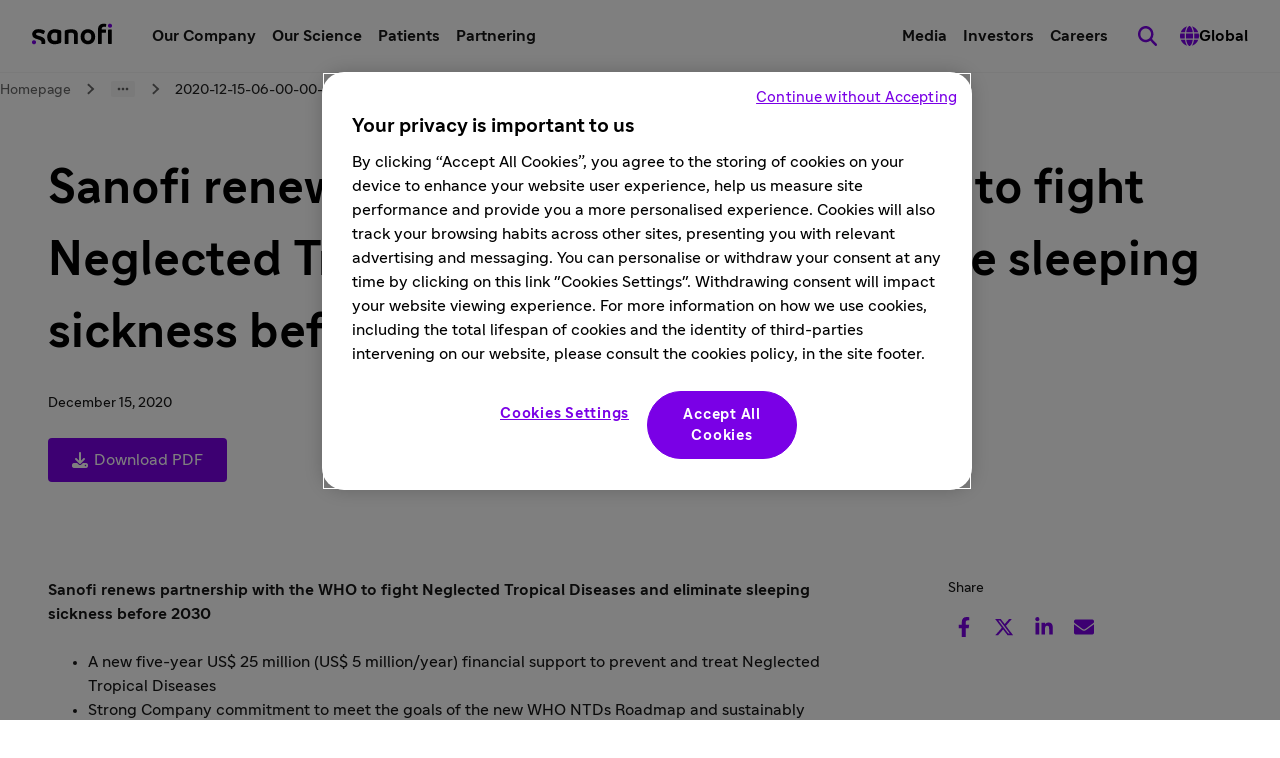

--- FILE ---
content_type: text/html
request_url: https://www.sanofi.com/en/media-room/press-releases/2020/2020-12-15-06-00-00-2144970
body_size: 39617
content:
<!DOCTYPE html><!DOCTYPE html><html lang="en"><head><meta charSet="utf-8"/><meta name="viewport" content="width=device-width,initial-scale=1"/><link rel="preload" as="image" href="https://ml-eu.globenewswire.com/release/track/27c579e8-edfd-4dfd-b386-e7a3a673e794" referrerPolicy="no-referrer-when-downgrade"/><title>Sanofi renews partnership with the WHO to fight Neglected Tropical Diseases and eliminate sleeping sickness before 2030  </title><meta name="description" content="Sanofi renews partnership with the WHO to fight Neglected Tropical Diseases and eliminate sleeping sickness before 2030        A new five-year US$ 25 million (US$ 5 million/year) financial support to..."/><meta property="og:title" content="Sanofi renews partnership with the WHO to fight Neglected Tropical Diseases and eliminate sleeping sickness before 2030  "/><meta property="og:type" value="article"/><meta property="og:description" content="Sanofi renews partnership with the WHO to fight Neglected Tropical Diseases and eliminate sleeping sickness before 2030        A new five-year US$ 25 million (US$ 5 million/year) financial support to..."/><meta property="og:url" content="https://www.sanofi.com/en/media-room/press-releases/2020/2020-12-15-06-00-00-2144970"/><meta property="og:locale" content="en"/><meta property="og:locale:alternate" content="fr"/><meta name="twitter:card" content="summary"/><meta name="twitter:title" content="Sanofi renews partnership with the WHO to fight Neglected Tropical Diseases and eliminate sleeping sickness before 2030  "/><meta name="twitter:description" content="Sanofi renews partnership with the WHO to fight Neglected Tropical Diseases and eliminate sleeping sickness before 2030        A new five-year US$ 25 million (US$ 5 million/year) financial support to..."/><meta name="twitter:url" content="https://www.sanofi.com/en/media-room/press-releases/2020/2020-12-15-06-00-00-2144970"/><link rel="canonical" href="https://www.sanofi.com/en/media-room/press-releases/2020/2020-12-15-06-00-00-2144970"/><link rel="preload" href="/static/Sanofi_Sans-Regular-DKL2HgCc.woff2" as="font" type="font/woff2" crossorigin="anonymous"/><link rel="preload" href="/static/Sanofi_Sans-Bold-UKuKMtGt.woff2" as="font" type="font/woff2" crossorigin="anonymous"/><link rel="icon" sizes="any" type="image/png" href="/favicon.ico"/><link rel="icon" type="image/svg+xml" href="/icons/favicon.svg"/><link rel="apple-touch-icon" sizes="180x180" type="image/png" href="/icons/favicon-180x180.png"/><link rel="manifest" href="/icons/manifest.webmanifest"/><meta name="emotion"/><link rel="modulepreload" href="/static/manifest-d9f974e8.js"/><link rel="modulepreload" href="/static/entry.client-D_qqoUPC.js"/><link rel="modulepreload" href="/static/emotion-element-f0de968e.browser.esm-B1gCLPdJ.js"/><link rel="modulepreload" href="/static/useLDUser-Bq2hGqrs.js"/><link rel="modulepreload" href="/static/typeguards-BQZiaZk6.js"/><link rel="modulepreload" href="/static/root-BxVYhm36.js"/><link rel="modulepreload" href="/static/AppLayout-Wv360qbQ.js"/><link rel="modulepreload" href="/static/api.studiesSearch-DeGMWZAs.js"/><link rel="modulepreload" href="/static/provider-Dsgdtobl.js"/><link rel="modulepreload" href="/static/_-DB72T2db.js"/><link rel="modulepreload" href="/static/index-Bzr5xaQX.js"/><script>window.clientEnvVars = {"SITE_KEY":"COM","GTM":"GTM-N67QVH3","LD_CLIENT_SIDE":"63779209b9abad1176b1c8de","ONETRUST":"5ba9840f-2af3-4f28-b54d-b9d55e0175d5","SCRIPTS_HEAD":"","IMG_OPTIM":true,"GOOGLE_MAPS_API_KEY":"AIzaSyBcnZwd_VnGoXhzYuIwB1OmktJT8JqHtdg","STUDIES_PRESCREENER_DOMAIN":"studies-prescreener.prod.accelerator.sanofi","STUDIES_SITE_LOCATOR_DOMAIN":"www.sanofistudies.com"}</script><script src="https://maps.googleapis.com/maps/api/js?key=AIzaSyBcnZwd_VnGoXhzYuIwB1OmktJT8JqHtdg&amp;libraries=places"></script><script>window.clientSideID='63779209b9abad1176b1c8de';window.ssrFlags={
  "onepagerv2-ar-cache": true,
  "onepagerv2-ar-preview": true,
  "onepagerv2-at-cache": true,
  "onepagerv2-at-preview": true,
  "onepagerv2-au-cache": true,
  "onepagerv2-au-preview": true,
  "onepagerv2-be-cache": true,
  "onepagerv2-be-preview": true,
  "onepagerv2-ca-cache": true,
  "onepagerv2-ca-preview": true,
  "onepagerv2-ch-cache": true,
  "onepagerv2-ch-preview": true,
  "onepagerv2-ci-cache": true,
  "onepagerv2-ci-preview": true,
  "onepagerv2-cl-cache": true,
  "onepagerv2-cl-preview": true,
  "onepagerv2-co-cache": true,
  "onepagerv2-co-preview": true,
  "onepagerv2-cz-cache": true,
  "onepagerv2-cz-preview": true,
  "onepagerv2-dk-cache": true,
  "onepagerv2-dk-preview": true,
  "onepagerv2-dz-cache": true,
  "onepagerv2-dz-preview": true,
  "onepagerv2-eg-cache": true,
  "onepagerv2-eg-preview": true,
  "onepagerv2-es-cache": true,
  "onepagerv2-es-preview": true,
  "onepagerv2-fi-cache": true,
  "onepagerv2-fi-preview": true,
  "onepagerv2-gr-cache": true,
  "onepagerv2-gr-preview": true,
  "onepagerv2-hk-cache": true,
  "onepagerv2-hk-preview": true,
  "onepagerv2-hu-cache": true,
  "onepagerv2-hu-preview": true,
  "onepagerv2-ie-cache": true,
  "onepagerv2-ie-preview": true,
  "onepagerv2-il-cache": true,
  "onepagerv2-il-preview": true,
  "onepagerv2-in-cache": true,
  "onepagerv2-in-preview": true,
  "onepagerv2-it-cache": true,
  "onepagerv2-it-preview": true,
  "onepagerv2-kr-cache": true,
  "onepagerv2-kr-preview": true,
  "onepagerv2-lb-cache": true,
  "onepagerv2-lb-preview": true,
  "onepagerv2-ma-cache": true,
  "onepagerv2-ma-preview": true,
  "onepagerv2-mx-cache": true,
  "onepagerv2-mx-preview": true,
  "onepagerv2-my-cache": true,
  "onepagerv2-my-preview": true,
  "onepagerv2-nl-cache": true,
  "onepagerv2-nl-preview": true,
  "onepagerv2-no-cache": true,
  "onepagerv2-no-preview": true,
  "onepagerv2-pa-cache": true,
  "onepagerv2-pa-preview": true,
  "onepagerv2-pe-cache": true,
  "onepagerv2-pe-preview": true,
  "onepagerv2-pl-cache": true,
  "onepagerv2-pl-preview": true,
  "onepagerv2-pt-cache": true,
  "onepagerv2-pt-preview": true,
  "onepagerv2-py-cache": true,
  "onepagerv2-py-preview": true,
  "onepagerv2-ro-cache": true,
  "onepagerv2-ro-preview": true,
  "onepagerv2-ru-cache": true,
  "onepagerv2-ru-preview": true,
  "onepagerv2-sa-cache": true,
  "onepagerv2-sa-preview": true,
  "onepagerv2-se-cache": true,
  "onepagerv2-se-preview": true,
  "onepagerv2-sg-cache": true,
  "onepagerv2-sg-preview": true,
  "onepagerv2-th-cache": true,
  "onepagerv2-th-preview": true,
  "onepagerv2-tr-cache": true,
  "onepagerv2-tr-preview": true,
  "onepagerv2-tw-cache": true,
  "onepagerv2-tw-preview": true,
  "onepagerv2-ua-cache": true,
  "onepagerv2-ua-preview": true,
  "onepagerv2-uy-cache": true,
  "onepagerv2-uy-preview": true,
  "onepagerv2-vn-cache": true,
  "onepagerv2-vn-preview": true,
  "onepagerv2-xx-cache": true,
  "onepagerv2-xx-preview": true,
  "onepagerv2-za-cache": true,
  "onepagerv2-za-preview": true,
  "$flagsState": {
    "onepagerv2-ar-cache": {
      "variation": 0,
      "version": 10
    },
    "onepagerv2-ar-preview": {
      "variation": 0,
      "version": 4
    },
    "onepagerv2-at-cache": {
      "variation": 0,
      "version": 5
    },
    "onepagerv2-at-preview": {
      "variation": 0,
      "version": 5
    },
    "onepagerv2-au-cache": {
      "variation": 0,
      "version": 5
    },
    "onepagerv2-au-preview": {
      "variation": 0,
      "version": 5
    },
    "onepagerv2-be-cache": {
      "variation": 0,
      "version": 5
    },
    "onepagerv2-be-preview": {
      "variation": 0,
      "version": 7
    },
    "onepagerv2-ca-cache": {
      "variation": 0,
      "version": 5
    },
    "onepagerv2-ca-preview": {
      "variation": 0,
      "version": 5
    },
    "onepagerv2-ch-cache": {
      "variation": 0,
      "version": 5
    },
    "onepagerv2-ch-preview": {
      "variation": 0,
      "version": 5
    },
    "onepagerv2-ci-cache": {
      "variation": 0,
      "version": 5
    },
    "onepagerv2-ci-preview": {
      "variation": 0,
      "version": 11
    },
    "onepagerv2-cl-cache": {
      "variation": 0,
      "version": 5
    },
    "onepagerv2-cl-preview": {
      "variation": 0,
      "version": 5
    },
    "onepagerv2-co-cache": {
      "variation": 0,
      "version": 5
    },
    "onepagerv2-co-preview": {
      "variation": 0,
      "version": 5
    },
    "onepagerv2-cz-cache": {
      "variation": 0,
      "version": 5
    },
    "onepagerv2-cz-preview": {
      "variation": 0,
      "version": 5
    },
    "onepagerv2-dk-cache": {
      "variation": 0,
      "version": 4
    },
    "onepagerv2-dk-preview": {
      "variation": 0,
      "version": 4
    },
    "onepagerv2-dz-cache": {
      "variation": 0,
      "version": 4
    },
    "onepagerv2-dz-preview": {
      "variation": 0,
      "version": 4
    },
    "onepagerv2-eg-cache": {
      "variation": 0,
      "version": 4
    },
    "onepagerv2-eg-preview": {
      "variation": 0,
      "version": 4
    },
    "onepagerv2-es-cache": {
      "variation": 0,
      "version": 4
    },
    "onepagerv2-es-preview": {
      "variation": 0,
      "version": 4
    },
    "onepagerv2-fi-cache": {
      "variation": 0,
      "version": 4
    },
    "onepagerv2-fi-preview": {
      "variation": 0,
      "version": 4
    },
    "onepagerv2-gr-cache": {
      "variation": 0,
      "version": 4
    },
    "onepagerv2-gr-preview": {
      "variation": 0,
      "version": 4
    },
    "onepagerv2-hk-cache": {
      "variation": 0,
      "version": 4
    },
    "onepagerv2-hk-preview": {
      "variation": 0,
      "version": 4
    },
    "onepagerv2-hu-cache": {
      "variation": 0,
      "version": 4
    },
    "onepagerv2-hu-preview": {
      "variation": 0,
      "version": 4
    },
    "onepagerv2-ie-cache": {
      "variation": 0,
      "version": 4
    },
    "onepagerv2-ie-preview": {
      "variation": 0,
      "version": 4
    },
    "onepagerv2-il-cache": {
      "variation": 0,
      "version": 4
    },
    "onepagerv2-il-preview": {
      "variation": 0,
      "version": 4
    },
    "onepagerv2-in-cache": {
      "variation": 0,
      "version": 4
    },
    "onepagerv2-in-preview": {
      "variation": 0,
      "version": 4
    },
    "onepagerv2-it-cache": {
      "variation": 0,
      "version": 4
    },
    "onepagerv2-it-preview": {
      "variation": 0,
      "version": 4
    },
    "onepagerv2-kr-cache": {
      "variation": 0,
      "version": 4
    },
    "onepagerv2-kr-preview": {
      "variation": 0,
      "version": 4
    },
    "onepagerv2-lb-cache": {
      "variation": 0,
      "version": 4
    },
    "onepagerv2-lb-preview": {
      "variation": 0,
      "version": 4
    },
    "onepagerv2-ma-cache": {
      "variation": 0,
      "version": 4
    },
    "onepagerv2-ma-preview": {
      "variation": 0,
      "version": 4
    },
    "onepagerv2-mx-cache": {
      "variation": 0,
      "version": 4
    },
    "onepagerv2-mx-preview": {
      "variation": 0,
      "version": 4
    },
    "onepagerv2-my-cache": {
      "variation": 0,
      "version": 4
    },
    "onepagerv2-my-preview": {
      "variation": 0,
      "version": 4
    },
    "onepagerv2-nl-cache": {
      "variation": 0,
      "version": 4
    },
    "onepagerv2-nl-preview": {
      "variation": 0,
      "version": 4
    },
    "onepagerv2-no-cache": {
      "variation": 0,
      "version": 4
    },
    "onepagerv2-no-preview": {
      "variation": 0,
      "version": 4
    },
    "onepagerv2-pa-cache": {
      "variation": 0,
      "version": 4
    },
    "onepagerv2-pa-preview": {
      "variation": 0,
      "version": 4
    },
    "onepagerv2-pe-cache": {
      "variation": 0,
      "version": 4
    },
    "onepagerv2-pe-preview": {
      "variation": 0,
      "version": 4
    },
    "onepagerv2-pl-cache": {
      "variation": 0,
      "version": 4
    },
    "onepagerv2-pl-preview": {
      "variation": 0,
      "version": 4
    },
    "onepagerv2-pt-cache": {
      "variation": 0,
      "version": 4
    },
    "onepagerv2-pt-preview": {
      "variation": 0,
      "version": 4
    },
    "onepagerv2-py-cache": {
      "variation": 0,
      "version": 4
    },
    "onepagerv2-py-preview": {
      "variation": 0,
      "version": 4
    },
    "onepagerv2-ro-cache": {
      "variation": 0,
      "version": 4
    },
    "onepagerv2-ro-preview": {
      "variation": 0,
      "version": 4
    },
    "onepagerv2-ru-cache": {
      "variation": 0,
      "version": 4
    },
    "onepagerv2-ru-preview": {
      "variation": 0,
      "version": 4
    },
    "onepagerv2-sa-cache": {
      "variation": 0,
      "version": 4
    },
    "onepagerv2-sa-preview": {
      "variation": 0,
      "version": 4
    },
    "onepagerv2-se-cache": {
      "variation": 0,
      "version": 4
    },
    "onepagerv2-se-preview": {
      "variation": 0,
      "version": 4
    },
    "onepagerv2-sg-cache": {
      "variation": 0,
      "version": 4
    },
    "onepagerv2-sg-preview": {
      "variation": 0,
      "version": 4
    },
    "onepagerv2-th-cache": {
      "variation": 0,
      "version": 4
    },
    "onepagerv2-th-preview": {
      "variation": 0,
      "version": 4
    },
    "onepagerv2-tr-cache": {
      "variation": 0,
      "version": 4
    },
    "onepagerv2-tr-preview": {
      "variation": 0,
      "version": 4
    },
    "onepagerv2-tw-cache": {
      "variation": 0,
      "version": 4
    },
    "onepagerv2-tw-preview": {
      "variation": 0,
      "version": 4
    },
    "onepagerv2-ua-cache": {
      "variation": 0,
      "version": 4
    },
    "onepagerv2-ua-preview": {
      "variation": 0,
      "version": 4
    },
    "onepagerv2-uy-cache": {
      "variation": 0,
      "version": 4
    },
    "onepagerv2-uy-preview": {
      "variation": 0,
      "version": 4
    },
    "onepagerv2-vn-cache": {
      "variation": 0,
      "version": 4
    },
    "onepagerv2-vn-preview": {
      "variation": 0,
      "version": 4
    },
    "onepagerv2-xx-cache": {
      "variation": 0,
      "version": 4
    },
    "onepagerv2-xx-preview": {
      "variation": 0,
      "version": 5
    },
    "onepagerv2-za-cache": {
      "variation": 0,
      "version": 4
    },
    "onepagerv2-za-preview": {
      "variation": 0,
      "version": 4
    }
  },
  "$valid": true
};window.ldUser={
  "key": "test",
  "anonymous": true
};</script><link rel="stylesheet" href="/static/root-BEz0SzhB.css"/><style data-emotion="css-global 1uvrb2y">body,html{scroll-padding-top:75px;}@font-face{font-family:Sanofi Sans;font-style:normal;font-weight:400;src:url(/static/Sanofi_Sans-Regular-DKL2HgCc.woff2) format("woff2");font-display:swap;}@font-face{font-family:Sanofi Sans;font-style:normal;font-weight:700;src:url(/static/Sanofi_Sans-Bold-UKuKMtGt.woff2) format("woff2");font-display:swap;}main{overflow-x:clip;}.svg-inline--fa{height:1em;}a{color:currentColor;-webkit-text-decoration:none;text-decoration:none;}@media screen and (max-width: 1024px){.lockBodyScroll{overflow:hidden;}}div[aria-label^="carousel"][role~="region"] div[aria-label^="Item"][class|="elements"]{display:-webkit-box;display:-webkit-flex;display:-ms-flexbox;display:flex;}.dotcom-cta-button,.dotcom-cta-button-transparent{-webkit-text-decoration:none;text-decoration:none;border:0 none transparent;position:relative;cursor:pointer;display:-webkit-box;display:-webkit-flex;display:-ms-flexbox;display:flex;-webkit-align-items:center;-webkit-box-align:center;-ms-flex-align:center;align-items:center;-webkit-box-pack:center;-ms-flex-pack:center;-webkit-justify-content:center;justify-content:center;vertical-align:middle;width:-webkit-fit-content;width:-moz-fit-content;width:fit-content;border-radius:calc(8px / 2);height:44px;padding:0 24px;font-family:Sanofi Sans,Work Sans,Raleway,Roboto,sans-serif;font-weight:normal;line-height:100%;font-size:1rem;letter-spacing:0;color:#fff;-webkit-transition:background-color 0.1s,border 0.3s;transition:background-color 0.1s,border 0.3s;}.dotcom-cta-button{background-color:rgba(122, 0, 230, 1.00);}.dotcom-cta-button-transparent{background-color:transparent;border:solid 1.5px currentColor;}.dotcom-cta-button>svg[class^="elements-ds-"],.dotcom-cta-button>svg[class*=" elements-ds-"],.dotcom-cta-button-transparent>svg[class^="elements-ds-"],.dotcom-cta-button-transparent>svg[class*=" elements-ds-"]{width:1rem;height:1rem;margin-right:6px;}.dotcom-cta-button>a:focus,.dotcom-cta-button-transparent>a:focus{outline:none;box-shadow:none;}a[class*="elements-ds-"]:focus::before,a[class*="elements-ds-"]:focus-visible::before,[class*="elements-ds-"].dotcom-focus-override-bordercolor:focus::before,[class*="elements-ds-"].dotcom-focus-override-bordercolor:focus-visible::before{border-color:rgba(60, 33, 123, 1.00);}[class*="elements-ds-"].dotcom-focus-override-bordercolor-light:focus::before,[class*="elements-ds-"].dotcom-focus-override-bordercolor-light:focus-visible::before{border-color:rgba(179, 168, 230, 1.00);}[class*="elements-ds-"].dotcom-focus-override-boxshadow:focus,[class*="elements-ds-"].dotcom-focus-override-boxshadow:focus-visible{box-shadow:0px 0px 0px 4px rgba(60, 33, 123, 1.00);}[class*="elements-ds-"].dotcom-focus-override-boxshadow-light:focus,[class*="elements-ds-"].dotcom-focus-override-boxshadow-light:focus-visible{box-shadow:0px 0px 0px 4px rgba(179, 168, 230, 1.00);}[class*="elements-ds-"].dotcom-override-boxshadow.dotcom-cta-button:focus,[class*="elements-ds-"].dotcom-override-boxshadow.dotcom-cta-button:focus-visible{box-shadow:0px 0px 0px 4px rgba(60, 33, 123, 1.00);}[class*="elements-ds-"].dotcom-override-boxshadow.dotcom-cta-button-transparent:focus,[class*="elements-ds-"].dotcom-override-boxshadow.dotcom-cta-button-transparent:focus-visible{box-shadow:0px 0px 0px 4px currentColor;}.dotcom-focus-override-outline-pagination button[class*="elements-ds-"]:focus,.dotcom-focus-override-outline-pagination button[class*="elements-ds-"]:focus-visible{outline:4px solid rgba(60, 33, 123, 1.00);}.dotcom-focus-override-boxshadow-modal button[class*="elements-ds-"]:focus,.dotcom-focus-override-boxshadow-modal button[class*="elements-ds-"]:focus-visible{box-shadow:0px 0px 0px 4px rgba(60, 33, 123, 1.00);}.dotcom-focus-override-outline-select [role="button"][class*="elements-ds-"]:focus,.dotcom-focus-override-outline-select [role="button"][class*="elements-ds-"]:focus-visible,.dotcom-focus-override-outline-select [role="option"][class*="elements-ds-"]:focus,.dotcom-focus-override-outline-select [role="option"][class*="elements-ds-"]:focus-visible,.dotcom-focus-override-outline-select-light [role="button"][class*="elements-ds-"]:focus,.dotcom-focus-override-outline-select-light [role="button"][class*="elements-ds-"]:focus-visible,.dotcom-focus-override-outline-select-light [role="option"][class*="elements-ds-"]:focus,.dotcom-focus-override-outline-select-light [role="option"][class*="elements-ds-"]:focus-visible{outline:4px solid rgba(60, 33, 123, 1.00);}.dotcom-focus-override-outline-select-light [role="button"][class*="elements-ds-"]:focus,.dotcom-focus-override-outline-select-light [role="button"][class*="elements-ds-"]:focus-visible{outline:4px solid rgba(179, 168, 230, 1.00);}.dotcom-focus-override-outline-select [type="checkbox"][class*="elements-ds-"]:focus+[class*="elements-ds-"],.dotcom-focus-override-outline-select [type="checkbox"][class*="elements-ds-"]:focus-visible+[class*="elements-ds-"]{box-shadow:0px 0px 0px 4px rgba(60, 33, 123, 1.00);}.dotcom-focus-override-boxshadow-radio [type="radio"][class*="elements-ds-"]:focus+[class*="elements-ds-"],.dotcom-focus-override-boxshadow-radio [type="radio"][class*="elements-ds-"]:focus-visible+[class*="elements-ds-"],.dotcom-focus-override-boxshadow-checkbox [type="checkbox"][class*="elements-ds-"]:focus+[class*="elements-ds-"],.dotcom-focus-override-boxshadow-checkbox [type="checkbox"][class*="elements-ds-"]:focus-visible+[class*="elements-ds-"]{box-shadow:0px 0px 0px 4px rgba(60, 33, 123, 1.00);}[role="tablist"]>button[role="tab"][class*="elements-ds-"]:focus,[role="tablist"]>button[role="tab"][class*="elements-ds-"]:focus-visible{box-shadow:0px 0px 0px 4px rgba(60, 33, 123, 1.00);}.dotcom-country-header .dotcom-header-search a>span,.dotcom-site-header .dotcom-header-search a>span{border-radius:100%;height:44px;width:44px;padding:0px;display:-webkit-box;display:-webkit-flex;display:-ms-flexbox;display:flex;-webkit-align-items:center;-webkit-box-align:center;-ms-flex-align:center;align-items:center;-webkit-box-pack:center;-ms-flex-pack:center;-webkit-justify-content:center;justify-content:center;background-color:transparent;border:none 0;}.dotcom-header-languageswitch div#languages_select{display:-webkit-box;display:-webkit-flex;display:-ms-flexbox;display:flex;-webkit-box-pack:justify;-webkit-justify-content:space-between;justify-content:space-between;-webkit-align-items:center;-webkit-box-align:center;-ms-flex-align:center;align-items:center;height:48px;padding:0 16px 0 12px;border-radius:calc(8px / 2);}.dotcom-header-languageswitch svg{width:1em;height:1em;color:rgba(93, 93, 93, 1.00);margin-left:16px;}</style></head><body class="css-1sb87pj"><style data-emotion="css 1sb87pj">@media (max-width:1279.95px){.css-1sb87pj{overflow:initial;}}</style><noscript><iframe height="0" src="https://www.googletagmanager.com/ns.html?id=GTM-N67QVH3" style="display:none;visibility:hidden" title="GTM" width="0"></iframe></noscript><style data-emotion="css-global qmvgnl">html{-webkit-font-smoothing:antialiased;-moz-osx-font-smoothing:grayscale;box-sizing:border-box;-webkit-text-size-adjust:100%;}*,*::before,*::after{box-sizing:inherit;}strong,b{font-weight:Bold;}body{margin:0;color:rgba(23, 23, 23, 1.00);font-family:Sanofi Sans,Work Sans,Raleway,Roboto,sans-serif;font-weight:normal;line-height:150%;font-size:1rem;letter-spacing:0;background-color:#fff;}@media print{body{background-color:#fff;}}body::backdrop{background-color:#fff;}</style><style data-emotion="css jbxqua">.css-jbxqua{min-height:100%;display:grid;grid-template-rows:auto 1fr auto;grid-template-columns:100%;}</style><div class="css-jbxqua"><style data-emotion="css j8ofbm-MuiDrawer-root">.css-j8ofbm-MuiDrawer-root{z-index:1200;}</style><style data-emotion="css kchuoz">.css-kchuoz{display:grid;-webkit-align-items:center;-webkit-box-align:center;-ms-flex-align:center;align-items:center;height:auto;position:-webkit-sticky;position:sticky;top:0px;padding-left:16px;padding-right:16px;background-color:#fff;z-index:1100;border-bottom:1px solid rgba(245, 245, 245, 1.00);}@media (min-width:0px){.css-kchuoz{grid-template-rows:62px auto;grid-template-columns:max-content auto max-content;grid-template-areas:" toggle brand search " " panel panel panel ";}}@media (min-width:1280px){.css-kchuoz{grid-template-rows:72px;grid-template-columns:max-content auto max-content max-content max-content;grid-template-areas:"brand main utility search directory";}}.css-kchuoz.panelIsOpen{grid-template-areas:"backButton title toggle" "panel panel panel";}@media (min-width:0px){.css-kchuoz.panelIsOpen{height:calc(100dvh - 62px);}}@media (min-width:1280px){.css-kchuoz.panelIsOpen{height:auto;}}.css-kchuoz:not(.panelIsOpen){-webkit-column-gap:12px;column-gap:12px;}@media (min-width:1280px){.css-kchuoz:not(.panelIsOpen),.css-kchuoz.panelIsOpen{height:auto;-webkit-column-gap:32px;column-gap:32px;padding-left:32px;padding-right:32px;}}</style><header class="dotcom-site-header MuiBox-root css-kchuoz" dir="ltr"><style data-emotion="css jbvua0">.css-jbvua0{display:contents;}</style><div class="css-jbvua0"><style data-emotion="css 1cpvhbc">.css-1cpvhbc{justify-self:center;color:#000;display:-webkit-box;display:-webkit-flex;display:-ms-flexbox;display:flex;-webkit-align-items:center;-webkit-box-align:center;-ms-flex-align:center;align-items:center;margin-left:-4px;margin-right:-4px;}@media (min-width:1280px){.css-1cpvhbc{justify-self:auto;}}.css-1cpvhbc:focus-visible{outline:rgba(60, 33, 123, 1.00);outline-style:solid;outline-width:4px;border-radius:calc(8px / 2);}</style><a title="Back to the sanofi.com homepage" aria-label="Back to the sanofi.com homepage" class="css-1cpvhbc" href="/en" data-discover="true"><style data-emotion="css dl4ltu">.css-dl4ltu{font-size:5rem;grid-area:brand;}.panelIsOpen .css-dl4ltu{display:none;}@media (min-width:1280px){.panelIsOpen .css-dl4ltu{display:block;}}</style><style data-emotion="css 1a8ug3n-MuiSvgIcon-root">.css-1a8ug3n-MuiSvgIcon-root{-webkit-user-select:none;-moz-user-select:none;-ms-user-select:none;user-select:none;width:1em;height:1em;display:inline-block;fill:currentColor;-webkit-flex-shrink:0;-ms-flex-negative:0;flex-shrink:0;-webkit-transition:fill 200ms cubic-bezier(0.4, 0, 0.2, 1) 0ms;transition:fill 200ms cubic-bezier(0.4, 0, 0.2, 1) 0ms;font-size:1.7142857142857142rem;font-size:1.2rem;margin-left:4px;margin-top:4px;margin-right:4px;margin-bottom:8px;height:auto;font-size:5rem;grid-area:brand;}.panelIsOpen .css-1a8ug3n-MuiSvgIcon-root{display:none;}@media (min-width:1280px){.panelIsOpen .css-1a8ug3n-MuiSvgIcon-root{display:block;}}</style><svg class="MuiSvgIcon-root MuiSvgIcon-fontSizeMedium css-1a8ug3n-MuiSvgIcon-root" focusable="false" role="img" viewBox="0 0 80 22" xmlns="http://www.w3.org/2000/svg" width="80" height="22" fill="none" aria-label="Sanofi"><path d="M28.4057 7.29145C26.5895 6.58049 24.6556 6.21743 22.7051 6.22122C18.3338 6.22122 15.2656 9.14389 15.2656 13.7488C15.2656 18.4061 17.9277 21.2764 22.6461 21.2764C24.6249 21.2899 26.5854 20.8967 28.4057 20.1211C28.6384 20.0363 28.836 19.8762 28.9671 19.6663C29.0982 19.4563 29.1553 19.2086 29.1294 18.9625V8.45004C29.1294 7.78238 28.8707 7.46492 28.4057 7.29145ZM25.3671 16.75C25.3671 17.1853 25.1346 17.3882 24.6435 17.5322C24.0047 17.7139 23.3429 17.8021 22.6788 17.7941C20.8255 17.7941 19.077 16.6944 19.077 13.7423C19.077 10.7901 20.8124 9.69373 22.6788 9.69373C23.3428 9.68465 24.0045 9.77175 24.6435 9.95229C25.1346 10.0963 25.3671 10.2992 25.3671 10.7345V16.75Z" fill="#000"></path><path d="M4.03447 11.053C4.03447 10.1693 4.93163 9.60638 6.46732 9.60638C7.94407 9.60638 9.36187 10.0973 10.8386 10.9155C10.9694 10.9927 11.119 11.0324 11.2709 11.0301C11.4062 11.0283 11.5386 10.9899 11.6539 10.9191C11.7692 10.8482 11.8631 10.7474 11.9257 10.6275L12.8229 8.71615C12.8961 8.56268 12.9352 8.39521 12.9375 8.22522C12.9378 8.10625 12.9056 7.98945 12.8445 7.88738C12.7833 7.78532 12.6955 7.70183 12.5904 7.64591C10.76 6.62407 8.69484 6.09619 6.5983 6.11422C2.72143 6.11422 0.23291 8.19577 0.23291 11.3214C0.23291 17.4547 9.55181 15.0786 9.55181 19.3333C9.55488 19.6973 9.49619 20.0592 9.37825 20.4036C9.36067 20.4598 9.35076 20.5181 9.34879 20.577C9.34601 20.6336 9.35561 20.6901 9.37693 20.7426C9.39826 20.7951 9.4308 20.8424 9.47226 20.881C9.51373 20.9196 9.56315 20.9488 9.61704 20.9664C9.67093 20.9839 9.72798 20.9896 9.78427 20.9828H12.3874C12.8229 20.9828 12.9964 20.8388 13.1405 20.4036C13.3015 19.8732 13.38 19.3213 13.373 18.7671C13.3567 12.1821 4.03447 13.7629 4.03447 11.053Z" fill="#000"></path><path d="M39.2007 6.22119C37.2161 6.23484 35.2483 6.58681 33.3821 7.26196C33.1495 7.34674 32.9519 7.50684 32.8208 7.71677C32.6897 7.92671 32.6325 8.17442 32.6585 8.42055V20.396C32.6537 20.4733 32.6654 20.5507 32.6928 20.6232C32.7203 20.6956 32.7628 20.7614 32.8176 20.8162C32.8724 20.871 32.9382 20.9135 33.0107 20.9409C33.0832 20.9684 33.1607 20.9801 33.238 20.9753H35.8575C35.9349 20.9801 36.0124 20.9684 36.0849 20.9409C36.1574 20.9135 36.2232 20.871 36.278 20.8162C36.3328 20.7614 36.3753 20.6956 36.4028 20.6232C36.4302 20.5507 36.4419 20.4733 36.4371 20.396V10.6756C36.4371 10.2435 36.6663 10.0406 37.1313 9.9228C37.832 9.75321 38.552 9.67619 39.2727 9.6937C40.8346 9.6937 42.0789 10.417 42.0789 12.1516V20.396C42.0741 20.4733 42.0858 20.5507 42.1132 20.6232C42.1407 20.6956 42.1832 20.7614 42.238 20.8162C42.2928 20.871 42.3586 20.9135 42.4311 20.9409C42.5036 20.9684 42.5811 20.9801 42.6584 20.9753H45.278C45.355 20.9796 45.4322 20.9675 45.5043 20.9399C45.5764 20.9122 45.6418 20.8696 45.6962 20.8149C45.7507 20.7602 45.7929 20.6946 45.8201 20.6224C45.8474 20.5502 45.859 20.473 45.8543 20.396V11.6607C45.8281 8.12927 43.6572 6.22119 39.2007 6.22119Z" fill="#000"></path><path d="M55.7858 6.22119C51.444 6.22119 48.6084 9.37296 48.6084 13.7488C48.6084 18.1246 51.444 21.2764 55.9888 21.2764C60.3307 21.2764 63.1663 18.1246 63.1663 13.7488C63.1663 9.37296 60.3307 6.22119 55.7858 6.22119ZM55.9888 17.794C53.8474 17.794 52.4296 16.4031 52.4296 13.7422C52.4296 11.0814 53.8474 9.6937 55.7858 9.6937C57.9273 9.6937 59.3451 11.0814 59.3451 13.7422C59.3451 16.4031 57.9273 17.794 55.9888 17.794Z" fill="#000"></path><path d="M79.2862 6.5083H76.6831C76.363 6.5083 76.1035 6.76766 76.1035 7.0876V20.3951C76.1035 20.715 76.363 20.9744 76.6831 20.9744H79.2862C79.6063 20.9744 79.8658 20.715 79.8658 20.3951V7.0876C79.8658 6.76766 79.6063 6.5083 79.2862 6.5083Z" fill="#000"></path><path d="M73.7294 0.926411C73.1329 0.785744 72.5216 0.717613 71.9088 0.723495C68.307 0.723495 65.9756 2.63485 65.9756 6.80121V20.3967C65.9709 20.4737 65.9825 20.5509 66.0098 20.6231C66.037 20.6953 66.0792 20.7609 66.1337 20.8156C66.1881 20.8704 66.2535 20.913 66.3256 20.9406C66.3977 20.9682 66.4748 20.9803 66.5519 20.976H69.1289C69.2062 20.9808 69.2837 20.9691 69.3562 20.9416C69.4287 20.9142 69.4945 20.8717 69.5493 20.8169C69.6041 20.7622 69.6467 20.6964 69.6741 20.6239C69.7015 20.5515 69.7132 20.474 69.7084 20.3967V9.69441H73.3823C73.4602 9.70144 73.5387 9.69129 73.6122 9.66467C73.6857 9.63804 73.7524 9.59558 73.8077 9.54032C73.863 9.48505 73.9054 9.41833 73.9321 9.34485C73.9587 9.27137 73.9689 9.19296 73.9619 9.11513V7.11867C73.9718 7.03889 73.9639 6.95791 73.9387 6.88157C73.9135 6.80523 73.8717 6.73543 73.8162 6.6772C73.7608 6.61897 73.6931 6.57376 73.6181 6.54484C73.543 6.51591 73.4625 6.50398 73.3823 6.50992H69.7084V6.18263C69.7084 4.59202 70.4026 3.78034 72.0005 3.78034C72.5801 3.78034 73.2022 3.92762 73.4183 3.92762C73.7654 3.92762 73.9095 3.72471 73.9684 3.37778L74.2598 1.87227C74.2888 1.74857 74.3074 1.62267 74.3155 1.49589C74.309 1.18496 74.1354 1.01478 73.7294 0.926411Z" fill="#000"></path><path d="M1.96463 17.2759C0.779304 17.2759 0 18.0254 0 19.269C0 20.5127 0.782588 21.2655 2.05632 21.2655C3.24165 21.2655 4.02096 20.4865 4.02096 19.269C4.02096 18.0515 3.23837 17.2759 1.96463 17.2759Z" fill="rgba(122, 0, 230, 1.00)"></path><path d="M77.9436 0.729004C76.755 0.729004 75.979 1.48177 75.979 2.72546C75.979 3.96915 76.7616 4.7219 78.0353 4.7219C79.2207 4.7219 80 3.9397 80 2.72546C80 1.51123 79.2141 0.729004 77.9436 0.729004Z" fill="rgba(122, 0, 230, 1.00)"></path><title>Sanofi</title></svg></a><style data-emotion="css 12t0typ">.css-12t0typ{grid-area:search;}@media (min-width:0px){.css-12t0typ{margin-left:0px;margin-right:-12px;}}@media (min-width:768px){.css-12t0typ{margin-left:0px;margin-right:-12px;}}@media (min-width:1280px){.css-12t0typ{margin-left:-22px;margin-right:-22px;}}@media (min-width:0px){.panelIsOpen .css-12t0typ{display:none;}}@media (min-width:1280px){.panelIsOpen .css-12t0typ{display:block;}}</style><div class="dotcom-header-search MuiBox-root css-12t0typ"><style data-emotion="css xr4wbu">.css-xr4wbu{justify-self:center;color:#000;display:block;}@media (min-width:1280px){.css-xr4wbu{justify-self:auto;}}.css-xr4wbu:focus-visible{outline:solid rgba(60, 33, 123, 1.00) 4px;outline-offset:0;}@media (min-width:0px){.css-xr4wbu:focus-visible{border-radius:100%;}}@media (min-width:768px){.css-xr4wbu:focus-visible{border-radius:100%;}}@media (min-width:1280px){.css-xr4wbu:focus-visible{border-radius:100%;}}</style><a title="Search" aria-label="Search" class="css-xr4wbu" href="/en/search-result" data-discover="true"><span class="elements-ds-1cki4g0" style="border-radius:100%;height:44px;width:44px;padding:0px"><style data-emotion="css coveql-MuiSvgIcon-root">.css-coveql-MuiSvgIcon-root{-webkit-user-select:none;-moz-user-select:none;-ms-user-select:none;user-select:none;width:1em;height:1em;display:inline-block;fill:currentColor;-webkit-flex-shrink:0;-ms-flex-negative:0;flex-shrink:0;-webkit-transition:fill 200ms cubic-bezier(0.4, 0, 0.2, 1) 0ms;transition:fill 200ms cubic-bezier(0.4, 0, 0.2, 1) 0ms;font-size:1.7142857142857142rem;font-size:1.2rem;}</style><svg class="MuiSvgIcon-root MuiSvgIcon-fontSizeMedium css-coveql-MuiSvgIcon-root" focusable="false" aria-hidden="true" viewBox="0 0 512 512" fill="none" xmlns="http://www.w3.org/2000/svg"><path fill="rgba(122, 0, 230, 1.00)" d="M416 208c0 45.9-14.9 88.3-40 122.7L502.6 457.4c12.5 12.5 12.5 32.8 0 45.3s-32.8 12.5-45.3 0L330.7 376c-34.4 25.2-76.8 40-122.7 40C93.1 416 0 322.9 0 208S93.1 0 208 0S416 93.1 416 208zM208 352c79.5 0 144-64.5 144-144s-64.5-144-144-144S64 128.5 64 208s64.5 144 144 144z"></path></svg></span></a></div><style data-emotion="css 1b98kh5">.css-1b98kh5{grid-area:toggle;padding:0px;border:none;background:transparent;cursor:pointer;color:rgba(122, 0, 230, 1.00);}@media (min-width:1280px){.css-1b98kh5{display:none;}}</style><style data-emotion="css 68n6sv-MuiIconButton-root">.css-68n6sv-MuiIconButton-root{text-align:center;-webkit-flex:0 0 auto;-ms-flex:0 0 auto;flex:0 0 auto;font-size:1.7142857142857142rem;padding:8px;border-radius:50%;overflow:visible;color:rgba(0, 0, 0, 0.54);-webkit-transition:background-color 150ms cubic-bezier(0.4, 0, 0.2, 1) 0ms;transition:background-color 150ms cubic-bezier(0.4, 0, 0.2, 1) 0ms;font-size:1rem;grid-area:toggle;padding:0px;border:none;background:transparent;cursor:pointer;color:rgba(122, 0, 230, 1.00);}.css-68n6sv-MuiIconButton-root.Mui-disabled{background-color:transparent;color:rgba(0, 0, 0, 0.26);}@media (min-width:1280px){.css-68n6sv-MuiIconButton-root{display:none;}}</style><style data-emotion="css ac8mcv-MuiButtonBase-root-MuiIconButton-root">.css-ac8mcv-MuiButtonBase-root-MuiIconButton-root{display:-webkit-inline-box;display:-webkit-inline-flex;display:-ms-inline-flexbox;display:inline-flex;-webkit-align-items:center;-webkit-box-align:center;-ms-flex-align:center;align-items:center;-webkit-box-pack:center;-ms-flex-pack:center;-webkit-justify-content:center;justify-content:center;position:relative;box-sizing:border-box;-webkit-tap-highlight-color:transparent;background-color:transparent;outline:0;border:0;margin:0;border-radius:0;padding:0;cursor:pointer;-webkit-user-select:none;-moz-user-select:none;-ms-user-select:none;user-select:none;vertical-align:middle;-moz-appearance:none;-webkit-appearance:none;-webkit-text-decoration:none;text-decoration:none;color:inherit;text-align:center;-webkit-flex:0 0 auto;-ms-flex:0 0 auto;flex:0 0 auto;font-size:1.7142857142857142rem;padding:8px;border-radius:50%;overflow:visible;color:rgba(0, 0, 0, 0.54);-webkit-transition:background-color 150ms cubic-bezier(0.4, 0, 0.2, 1) 0ms;transition:background-color 150ms cubic-bezier(0.4, 0, 0.2, 1) 0ms;font-size:1rem;grid-area:toggle;padding:0px;border:none;background:transparent;cursor:pointer;color:rgba(122, 0, 230, 1.00);}.css-ac8mcv-MuiButtonBase-root-MuiIconButton-root::-moz-focus-inner{border-style:none;}.css-ac8mcv-MuiButtonBase-root-MuiIconButton-root.Mui-disabled{pointer-events:none;cursor:default;}@media print{.css-ac8mcv-MuiButtonBase-root-MuiIconButton-root{-webkit-print-color-adjust:exact;color-adjust:exact;}}.css-ac8mcv-MuiButtonBase-root-MuiIconButton-root.Mui-disabled{background-color:transparent;color:rgba(0, 0, 0, 0.26);}@media (min-width:1280px){.css-ac8mcv-MuiButtonBase-root-MuiIconButton-root{display:none;}}</style><button class="MuiButtonBase-root MuiIconButton-root MuiIconButton-sizeMedium css-ac8mcv-MuiButtonBase-root-MuiIconButton-root" tabindex="0" type="button" aria-label="Open the menu"><style data-emotion="css 1cqj9cj-MuiSvgIcon-root">.css-1cqj9cj-MuiSvgIcon-root{-webkit-user-select:none;-moz-user-select:none;-ms-user-select:none;user-select:none;width:1em;height:1em;display:inline-block;fill:currentColor;-webkit-flex-shrink:0;-ms-flex-negative:0;flex-shrink:0;-webkit-transition:fill 200ms cubic-bezier(0.4, 0, 0.2, 1) 0ms;transition:fill 200ms cubic-bezier(0.4, 0, 0.2, 1) 0ms;font-size:2.5rem;font-size:1.5rem;}</style><svg class="MuiSvgIcon-root MuiSvgIcon-fontSizeLarge css-1cqj9cj-MuiSvgIcon-root" focusable="false" aria-hidden="true" viewBox="0 0 24 24" data-testid="MenuRoundedIcon"><path d="M4 18h16c.55 0 1-.45 1-1s-.45-1-1-1H4c-.55 0-1 .45-1 1s.45 1 1 1m0-5h16c.55 0 1-.45 1-1s-.45-1-1-1H4c-.55 0-1 .45-1 1s.45 1 1 1M3 7c0 .55.45 1 1 1h16c.55 0 1-.45 1-1s-.45-1-1-1H4c-.55 0-1 .45-1 1"></path></svg></button></div><style data-emotion="css xxclnh">.css-xxclnh{display:none;grid-area:panel;position:absolute;top:1;left:-16px;overflow-x:hidden;overflow-y:scroll;height:100%;width:calc(100% + (16px) * 2);background-color:#fff;}.panelIsOpen .css-xxclnh{display:grid;grid-template-columns:auto;grid-template-rows:max-content max-content auto max-content;grid-template-areas:"main" "utility" "." "directory";}@media (min-width:1280px){.css-xxclnh{display:contents;}.panelIsOpen .css-xxclnh{display:contents;}}</style><div class="css-xxclnh"><style data-emotion="css 1pmzs1y">.css-1pmzs1y{grid-area:main;}@media (max-width:1279.95px){.css-1pmzs1y{width:100vw;}}</style><nav class="css-1pmzs1y" id="navigation_main"><style data-emotion="css 1iyrj07-MuiList-root">.css-1iyrj07-MuiList-root{list-style:none;margin:0;padding:0;position:relative;position:initial;display:-webkit-box;display:-webkit-flex;display:-ms-flexbox;display:flex;-webkit-column-gap:8px;column-gap:8px;}@media (min-width:0px){.panelIsOpen .css-1iyrj07-MuiList-root{-webkit-flex-direction:column;-ms-flex-direction:column;flex-direction:column;}}@media (min-width:768px){.panelIsOpen .css-1iyrj07-MuiList-root{-webkit-flex-direction:column;-ms-flex-direction:column;flex-direction:column;}}@media (min-width:1280px){.panelIsOpen .css-1iyrj07-MuiList-root{-webkit-flex-direction:row;-ms-flex-direction:row;flex-direction:row;}}</style><ul class="MuiList-root css-1iyrj07-MuiList-root"><style data-emotion="css 1d1l0ut">@media (min-width:1280px){.css-1d1l0ut{cursor:pointer;}}</style><style data-emotion="css 19q9gpz">.css-19q9gpz{list-style:none;}@media (max-width:1279.95px){.css-19q9gpz{padding:8px;display:-webkit-box;display:-webkit-flex;display:-ms-flexbox;display:flex;min-height:62px;border-top:0.5px solid rgba(201, 201, 201, 1.00);font-weight:Bold;}}@media (min-width:1280px){.css-19q9gpz{display:-webkit-box;display:-webkit-flex;display:-ms-flexbox;display:flex;-webkit-align-items:center;-webkit-box-align:center;-ms-flex-align:center;align-items:center;font-weight:Bold;}}@media (min-width:1280px){.css-19q9gpz{cursor:pointer;}}</style><li class="css-19q9gpz"><style data-emotion="css 1tq0095">@media (max-width:1279.95px){.css-1tq0095{display:-webkit-box;display:-webkit-flex;display:-ms-flexbox;display:flex;-webkit-align-items:center;-webkit-box-align:center;-ms-flex-align:center;align-items:center;width:100%;padding:8px;-webkit-box-pack:justify;-webkit-justify-content:space-between;justify-content:space-between;}.css-1tq0095:focus{outline:rgba(60, 33, 123, 1.00) solid 4px;border-radius:calc(8px / 2);}}@media (min-width:1280px){.css-1tq0095{display:-webkit-box;display:-webkit-flex;display:-ms-flexbox;display:flex;-webkit-align-items:center;-webkit-box-align:center;-ms-flex-align:center;align-items:center;line-height:20px;-webkit-flex:0 1 auto;-ms-flex:0 1 auto;flex:0 1 auto;padding:8px;}.css-1tq0095:hover{color:rgba(122, 0, 230, 1.00);-webkit-text-decoration:underline;text-decoration:underline;}.css-1tq0095:focus{outline:rgba(60, 33, 123, 1.00) solid 4px;border-radius:calc(8px / 2);}}</style><a href="" class="css-1tq0095">Our Company</a><style data-emotion="css 1v9d7j7">.css-1v9d7j7{display:none;position:absolute;top:0;padding:0;width:100%;background-color:#fff;z-index:3;}@media (max-width:1279.95px){.css-1v9d7j7{min-height:100vh;left:0;}}@media (min-width:1280px){.css-1v9d7j7{list-style:none;height:auto;max-height:calc(100vh - 72px);overflow-y:auto;-webkit-flex:none;-ms-flex:none;flex:none;left:0px;-webkit-order:unset;-ms-flex-order:unset;order:unset;width:100%;padding-left:calc((100vw - 1184px) / 2);padding-right:calc((100vw - 1184px) / 2);top:calc(72px + 1px - 0px);padding-top:calc(0px + 32px);padding-bottom:32px;}}</style><ul class="css-1v9d7j7"><style data-emotion="css 1d70x51">.css-1d70x51{list-style:none;}@media (max-width:1279.95px){.css-1d70x51{padding:8px;display:-webkit-box;display:-webkit-flex;display:-ms-flexbox;display:flex;min-height:62px;border-top:0.5px solid rgba(201, 201, 201, 1.00);}}@media (min-width:1280px){.css-1d70x51{display:-webkit-box;display:-webkit-flex;display:-ms-flexbox;display:flex;-webkit-align-items:center;-webkit-box-align:center;-ms-flex-align:center;align-items:center;font-weight:500;margin-left:-8px;padding:8px;width:320px;min-height:48px;}}</style><li class="css-1d70x51"><style data-emotion="css 10npqj">@media (max-width:1279.95px){.css-10npqj{display:-webkit-box;display:-webkit-flex;display:-ms-flexbox;display:flex;-webkit-align-items:center;-webkit-box-align:center;-ms-flex-align:center;align-items:center;width:100%;padding:8px;}.css-10npqj:focus{outline:rgba(60, 33, 123, 1.00) solid 4px;border-radius:calc(8px / 2);}}@media (min-width:1280px){.css-10npqj{display:-webkit-box;display:-webkit-flex;display:-ms-flexbox;display:flex;-webkit-align-items:center;-webkit-box-align:center;-ms-flex-align:center;align-items:center;padding:8px;line-height:20px;}.css-10npqj:hover{color:rgba(122, 0, 230, 1.00);-webkit-text-decoration:underline;text-decoration:underline;}.css-10npqj:active{color:rgba(122, 0, 230, 1.00);}.css-10npqj:focus{outline:rgba(60, 33, 123, 1.00) solid 4px;border-radius:calc(8px / 2);}}</style><a class="css-10npqj" href="/en/our-company" target="_self" data-discover="true"><style data-emotion="css c29rgj-MuiTypography-root">.css-c29rgj-MuiTypography-root{margin:0;font-family:Sanofi Sans,Work Sans,Raleway,Roboto,sans-serif;font-weight:bold;line-height:125%;font-size:1.125rem;letter-spacing:0;color:rgba(0, 0, 0, 1.00);color:inherit;}@media (min-width:768px){.css-c29rgj-MuiTypography-root{font-family:Sanofi Sans,Work Sans,Raleway,Roboto,sans-serif;font-weight:bold;line-height:125%;font-size:1.125rem;letter-spacing:0;}}@media (min-width:1280px){.css-c29rgj-MuiTypography-root{font-family:Sanofi Sans,Work Sans,Raleway,Roboto,sans-serif;font-weight:bold;line-height:125%;font-size:1.125rem;letter-spacing:0;}}</style><div class="MuiTypography-root MuiTypography-h4 css-c29rgj-MuiTypography-root">Our Company</div></a></li><style data-emotion="css 1mngeq2">.css-1mngeq2{list-style:none;}@media (max-width:1279.95px){.css-1mngeq2{padding:8px;display:-webkit-box;display:-webkit-flex;display:-ms-flexbox;display:flex;min-height:62px;border-top:0.5px solid rgba(201, 201, 201, 1.00);font-weight:500;}}@media (min-width:1280px){.css-1mngeq2{display:-webkit-box;display:-webkit-flex;display:-ms-flexbox;display:flex;font-weight:500;margin-left:-8px;padding:8px;width:320px;min-height:48px;}}</style><li tabindex="1" class="css-1mngeq2"><style data-emotion="css 99wwig">@media (max-width:1279.95px){.css-99wwig{display:-webkit-box;display:-webkit-flex;display:-ms-flexbox;display:flex;-webkit-align-items:center;-webkit-box-align:center;-ms-flex-align:center;align-items:center;width:100%;padding:8px;}.css-99wwig:focus{outline:rgba(60, 33, 123, 1.00) solid 4px;border-radius:calc(8px / 2);}}@media (min-width:1280px){.css-99wwig{display:-webkit-box;display:-webkit-flex;display:-ms-flexbox;display:flex;-webkit-align-items:center;-webkit-box-align:center;-ms-flex-align:center;align-items:center;padding:8px;line-height:20px;}.css-99wwig:hover{color:rgba(122, 0, 230, 1.00);-webkit-text-decoration:underline;text-decoration:underline;}.css-99wwig:focus{outline:rgba(60, 33, 123, 1.00) solid 4px;border-radius:calc(8px / 2);}}</style><a class="css-99wwig" href="/en/our-company/our-strategy" target="_self" data-discover="true">Our Strategy</a></li><li tabindex="1" class="css-1mngeq2"><a class="css-99wwig" href="https://www.sanofi.com/en/chasing-miracles " target="_self">Science with Purpose</a></li><li tabindex="1" class="css-1mngeq2"><style data-emotion="css 1uncwuj">@media (max-width:1279.95px){.css-1uncwuj{display:-webkit-box;display:-webkit-flex;display:-ms-flexbox;display:flex;-webkit-align-items:center;-webkit-box-align:center;-ms-flex-align:center;align-items:center;width:100%;padding:8px;-webkit-box-pack:justify;-webkit-justify-content:space-between;justify-content:space-between;}.css-1uncwuj:focus{outline:rgba(60, 33, 123, 1.00) solid 4px;border-radius:calc(8px / 2);}}@media (min-width:1280px){.css-1uncwuj{display:-webkit-box;display:-webkit-flex;display:-ms-flexbox;display:flex;-webkit-align-items:center;-webkit-box-align:center;-ms-flex-align:center;align-items:center;padding:8px;line-height:20px;}.css-1uncwuj:hover{color:rgba(122, 0, 230, 1.00);-webkit-text-decoration:underline;text-decoration:underline;}.css-1uncwuj:focus{outline:rgba(60, 33, 123, 1.00) solid 4px;border-radius:calc(8px / 2);}}</style><a href="" class="css-1uncwuj">Governance<style data-emotion="css 1d9vbqz-MuiSvgIcon-root">.css-1d9vbqz-MuiSvgIcon-root{-webkit-user-select:none;-moz-user-select:none;-ms-user-select:none;user-select:none;width:1em;height:1em;display:inline-block;fill:currentColor;-webkit-flex-shrink:0;-ms-flex-negative:0;flex-shrink:0;-webkit-transition:fill 200ms cubic-bezier(0.4, 0, 0.2, 1) 0ms;transition:fill 200ms cubic-bezier(0.4, 0, 0.2, 1) 0ms;font-size:2.5rem;font-size:1.5rem;padding:0px;padding-left:6px;}</style><svg class="MuiSvgIcon-root MuiSvgIcon-fontSizeLarge css-1d9vbqz-MuiSvgIcon-root" focusable="false" aria-hidden="true" viewBox="0 0 24 24" data-testid="NavigateNextIcon"><path d="M10 6 8.59 7.41 13.17 12l-4.58 4.59L10 18l6-6z"></path></svg></a><style data-emotion="css 1jqjgao">.css-1jqjgao{display:none;position:absolute;top:0;padding:0;width:100%;background-color:#fff;z-index:4;}@media (max-width:1279.95px){.css-1jqjgao{height:100vh;left:0;}}@media (min-width:1280px){.css-1jqjgao{list-style:none;height:auto;max-height:calc(100vh - 72px);overflow-y:auto;-webkit-flex:none;-ms-flex:none;flex:none;-webkit-order:unset;-ms-flex-order:unset;order:unset;border-left:1px solid rgba(228, 228, 228, 1.00);top:0;margin-top:calc(0px + 32px + 48px + 8px );left:calc(((100vw - 1184px) / 2) + 320px);right:calc((100vw - 1184px) / 2);width:auto;padding-left:32px;}}</style><ul class="css-1jqjgao"><style data-emotion="css 1famwzb">.css-1famwzb{list-style:none;}@media (max-width:1279.95px){.css-1famwzb{padding:8px;display:-webkit-box;display:-webkit-flex;display:-ms-flexbox;display:flex;min-height:62px;border-top:0.5px solid rgba(201, 201, 201, 1.00);}}@media (min-width:1280px){.css-1famwzb{display:-webkit-box;display:-webkit-flex;display:-ms-flexbox;display:flex;-webkit-align-items:center;-webkit-box-align:center;-ms-flex-align:center;align-items:center;font-weight:500;margin-left:0;padding:8px;width:100%;min-height:48px;}}</style><li class="css-1famwzb"><a class="css-10npqj" href="/en/our-company/governance" data-discover="true"><div class="MuiTypography-root MuiTypography-h4 css-c29rgj-MuiTypography-root">Governance</div></a></li><style data-emotion="css 1rtkqur">.css-1rtkqur{list-style:none;}@media (max-width:1279.95px){.css-1rtkqur{padding:8px;display:-webkit-box;display:-webkit-flex;display:-ms-flexbox;display:flex;min-height:62px;border-top:0.5px solid rgba(201, 201, 201, 1.00);font-weight:500;}}@media (min-width:1280px){.css-1rtkqur{display:-webkit-box;display:-webkit-flex;display:-ms-flexbox;display:flex;font-weight:500;padding:8px;width:100%;min-height:48px;}}</style><li class="css-1rtkqur"><a class="css-99wwig" href="/en/our-company/governance/board-of-directors" target="_self" data-discover="true">Board of Directors</a></li><li class="css-1rtkqur"><a class="css-99wwig" href="/en/our-company/governance/executive-committee" target="_self" data-discover="true">Executive Committee</a></li><li class="css-1rtkqur"><a class="css-99wwig" href="/en/our-company/governance/specialist-committees" target="_self" data-discover="true">Specialist Committees</a></li></ul></li><li tabindex="1" class="css-1mngeq2"><a href="" class="css-1uncwuj">Sustainability<svg class="MuiSvgIcon-root MuiSvgIcon-fontSizeLarge css-1d9vbqz-MuiSvgIcon-root" focusable="false" aria-hidden="true" viewBox="0 0 24 24" data-testid="NavigateNextIcon"><path d="M10 6 8.59 7.41 13.17 12l-4.58 4.59L10 18l6-6z"></path></svg></a><ul class="css-1jqjgao"><li class="css-1famwzb"><a class="css-10npqj" href="/en/our-company/sustainability" data-discover="true"><div class="MuiTypography-root MuiTypography-h4 css-c29rgj-MuiTypography-root">Sustainability</div></a></li><li class="css-1rtkqur"><a class="css-99wwig" href="/en/our-company/sustainability/sustainable-and-equitable-access-to-healthcare" target="_self" data-discover="true">Sustainable and Equitable Access to Healthcare </a></li><li class="css-1rtkqur"><a class="css-99wwig" href="/en/our-company/sustainability/environmental-impact" target="_self" data-discover="true">Environmental Impact</a></li><li class="css-1rtkqur"><a class="css-99wwig" href="/en/our-company/sustainability/health-systems-resilience" target="_self" data-discover="true">Health Systems’ Resilience</a></li><li class="css-1rtkqur"><a class="css-99wwig" href="/en/our-company/sustainability/responsible-business-values" data-discover="true">Code of Conduct and Responsible Business</a></li><li class="css-1rtkqur"><a class="css-99wwig" href="/en/our-company/sustainability/diversity-equity-and-inclusion-in-and-beyond-the-workplace" data-discover="true">Inclusion</a></li><li class="css-1rtkqur"><a class="css-99wwig" href="/en/our-company/sustainability/global-health-unit" target="_self" data-discover="true">Global Health Unit</a></li></ul></li><li tabindex="1" class="css-1mngeq2"><a class="css-99wwig" href="/en/our-company/our-legacy" target="_self" data-discover="true">Our Legacy</a></li></ul></li><li class="css-19q9gpz"><a href="" class="css-1tq0095">Our Science</a><ul class="css-1v9d7j7"><li class="css-1d70x51"><a class="css-10npqj" href="/en/our-science" target="_self" data-discover="true"><div class="MuiTypography-root MuiTypography-h4 css-c29rgj-MuiTypography-root">Our Science</div></a></li><li tabindex="1" class="css-1mngeq2"><a class="css-99wwig" href="/en/our-science/our-pipeline" target="_self" data-discover="true">Our Pipeline</a></li><li tabindex="1" class="css-1mngeq2"><a href="" class="css-1uncwuj">Therapeutic Areas<svg class="MuiSvgIcon-root MuiSvgIcon-fontSizeLarge css-1d9vbqz-MuiSvgIcon-root" focusable="false" aria-hidden="true" viewBox="0 0 24 24" data-testid="NavigateNextIcon"><path d="M10 6 8.59 7.41 13.17 12l-4.58 4.59L10 18l6-6z"></path></svg></a><ul class="css-1jqjgao"><li class="css-1famwzb"><a class="css-10npqj" href="/en/our-science/therapeutic-areas" data-discover="true"><div class="MuiTypography-root MuiTypography-h4 css-c29rgj-MuiTypography-root">Therapeutic Areas</div></a></li><li class="css-1rtkqur"><a class="css-99wwig" href="/en/our-science/therapeutic-areas/immunology-research-development" target="_self" data-discover="true">Immunology</a></li><li class="css-1rtkqur"><a class="css-99wwig" href="/en/our-science/therapeutic-areas/neurology-research-development" target="_self" data-discover="true">Neurology</a></li><li class="css-1rtkqur"><a class="css-99wwig" href="/en/our-science/therapeutic-areas/oncology-research-development" target="_self" data-discover="true">Oncology</a></li><li class="css-1rtkqur"><a class="css-99wwig" href="/en/our-science/therapeutic-areas/rare-diseases-research-development" target="_self" data-discover="true">Rare Diseases</a></li><li class="css-1rtkqur"><a class="css-99wwig" href="/en/our-science/therapeutic-areas/vaccines-research-development" target="_self" data-discover="true">Vaccines</a></li></ul></li><li tabindex="1" class="css-1mngeq2"><a class="css-99wwig" href="/en/our-science/technology-platforms" target="_self" data-discover="true">Technology Platforms </a></li><li tabindex="1" class="css-1mngeq2"><a class="css-99wwig" href="/en/our-science/research-publications" target="_self" data-discover="true">Research Publications</a></li><li tabindex="1" class="css-1mngeq2"><a href="" class="css-1uncwuj">Clinical Trials &amp; Results<svg class="MuiSvgIcon-root MuiSvgIcon-fontSizeLarge css-1d9vbqz-MuiSvgIcon-root" focusable="false" aria-hidden="true" viewBox="0 0 24 24" data-testid="NavigateNextIcon"><path d="M10 6 8.59 7.41 13.17 12l-4.58 4.59L10 18l6-6z"></path></svg></a><ul class="css-1jqjgao"><li class="css-1famwzb"><a class="css-10npqj" href="/en/our-science/clinical-trials-and-results" data-discover="true"><div class="MuiTypography-root MuiTypography-h4 css-c29rgj-MuiTypography-root">Clinical Trials &amp; Results</div></a></li><li class="css-1rtkqur"><a class="css-99wwig" href="https://www.sanofi.com/en/clinical-trials" target="_blank">Find a Clinical Trial</a></li><li class="css-1rtkqur"><a class="css-99wwig" href="/en/our-science/clinical-trials-and-results/clinical-study-results" data-discover="true">Clinical Study Results</a></li><li class="css-1rtkqur"><a class="css-99wwig" href="/en/our-science/clinical-trials-and-results/investigator-sponsored-studies" target="_self" data-discover="true">Investigator Sponsored Studies</a></li><li class="css-1rtkqur"><a class="css-99wwig" href="/en/our-science/clinical-trials-and-results/diversity-in-clinical-trials" target="_self" data-discover="true">Diversity in Clinical Trials</a></li></ul></li><li tabindex="1" class="css-1mngeq2"><a href="" class="css-1uncwuj">External Innovation<svg class="MuiSvgIcon-root MuiSvgIcon-fontSizeLarge css-1d9vbqz-MuiSvgIcon-root" focusable="false" aria-hidden="true" viewBox="0 0 24 24" data-testid="NavigateNextIcon"><path d="M10 6 8.59 7.41 13.17 12l-4.58 4.59L10 18l6-6z"></path></svg></a><ul class="css-1jqjgao"><li class="css-1famwzb"><a class="css-10npqj" href="/en/our-science/external-innovation" data-discover="true"><div class="MuiTypography-root MuiTypography-h4 css-c29rgj-MuiTypography-root">External Innovation</div></a></li><li class="css-1rtkqur"><a class="css-99wwig" href="/en/our-science/external-innovation/north-america" target="_self" data-discover="true">External Innovation in North America</a></li><li class="css-1rtkqur"><a class="css-99wwig" href="/en/our-science/external-innovation/europe" target="_self" data-discover="true">External Innovation in Europe</a></li><li class="css-1rtkqur"><a class="css-99wwig" href="/en/our-science/external-innovation/china" target="_self" data-discover="true">External Innovation in China</a></li></ul></li><li tabindex="1" class="css-1mngeq2"><a href="" class="css-1uncwuj">Digital &amp; AI<svg class="MuiSvgIcon-root MuiSvgIcon-fontSizeLarge css-1d9vbqz-MuiSvgIcon-root" focusable="false" aria-hidden="true" viewBox="0 0 24 24" data-testid="NavigateNextIcon"><path d="M10 6 8.59 7.41 13.17 12l-4.58 4.59L10 18l6-6z"></path></svg></a><ul class="css-1jqjgao"><li class="css-1famwzb"><a class="css-10npqj" href="/en/our-science/digital-artificial-intelligence" data-discover="true"><div class="MuiTypography-root MuiTypography-h4 css-c29rgj-MuiTypography-root">Digital &amp; AI</div></a></li><li class="css-1rtkqur"><a class="css-99wwig" href="/en/our-science/digital-artificial-intelligence/artificial-intelligence-rd" target="_self" data-discover="true">Artificial Intelligence in R&amp;D </a></li></ul></li><li tabindex="1" class="css-1mngeq2"><a href="" class="css-1uncwuj">Manufacturing and Supply<svg class="MuiSvgIcon-root MuiSvgIcon-fontSizeLarge css-1d9vbqz-MuiSvgIcon-root" focusable="false" aria-hidden="true" viewBox="0 0 24 24" data-testid="NavigateNextIcon"><path d="M10 6 8.59 7.41 13.17 12l-4.58 4.59L10 18l6-6z"></path></svg></a><ul class="css-1jqjgao"><li class="css-1famwzb"><a class="css-10npqj" href="/en/our-science/manufacturing-and-supply" data-discover="true"><div class="MuiTypography-root MuiTypography-h4 css-c29rgj-MuiTypography-root">Manufacturing and Supply</div></a></li><li class="css-1rtkqur"><a class="css-99wwig" href="/en/our-science/manufacturing-and-supply/vaccines-manufacturing-and-supply" target="_self" data-discover="true">Vaccines Manufacturing and Supply</a></li></ul></li></ul></li><li class="css-19q9gpz"><a href="" class="css-1tq0095">Patients</a><ul class="css-1v9d7j7"><li class="css-1d70x51"><a class="css-10npqj" href="/en/patients" target="_self" data-discover="true"><div class="MuiTypography-root MuiTypography-h4 css-c29rgj-MuiTypography-root">Patients</div></a></li><li tabindex="1" class="css-1mngeq2"><a class="css-99wwig" href="/en/patients/understanding-diseases-conditions" target="_self" data-discover="true">Understanding Diseases &amp; Conditions</a></li><li tabindex="1" class="css-1mngeq2"><a class="css-99wwig" href="/en/patients/patient-engagement" target="_self" data-discover="true">Patient Engagement</a></li><li tabindex="1" class="css-1mngeq2"><a class="css-99wwig" href="/en/patients/taking-medicines-safely" target="_self" data-discover="true">Taking Medicines Safely</a></li><li tabindex="1" class="css-1mngeq2"><a aria-current="page" class="css-99wwig active" href="https://www.opella.com/en" target="_blank">Consumer Healthcare (Opella)</a></li></ul></li><li class="css-19q9gpz"><a href="" class="css-1tq0095">Partnering</a><ul class="css-1v9d7j7"><li class="css-1d70x51"><a class="css-10npqj" href="/en/partnering" target="_self" data-discover="true"><div class="MuiTypography-root MuiTypography-h4 css-c29rgj-MuiTypography-root">Partnering</div></a></li><li tabindex="1" class="css-1mngeq2"><a href="" class="css-1uncwuj">Partnering Focus Areas<svg class="MuiSvgIcon-root MuiSvgIcon-fontSizeLarge css-1d9vbqz-MuiSvgIcon-root" focusable="false" aria-hidden="true" viewBox="0 0 24 24" data-testid="NavigateNextIcon"><path d="M10 6 8.59 7.41 13.17 12l-4.58 4.59L10 18l6-6z"></path></svg></a><ul class="css-1jqjgao"><li class="css-1famwzb"><a class="css-10npqj" href="/en/partnering/partnering-focus-areas" data-discover="true"><div class="MuiTypography-root MuiTypography-h4 css-c29rgj-MuiTypography-root">Partnering Focus Areas</div></a></li><li class="css-1rtkqur"><a class="css-99wwig" href="/en/partnering/partnering-focus-areas/china" target="_self" data-discover="true">China</a></li><li class="css-1rtkqur"><a class="css-99wwig" href="/en/partnering/partnering-focus-areas/digital" target="_self" data-discover="true">Digital</a></li><li class="css-1rtkqur"><a class="css-99wwig" href="/en/partnering/partnering-focus-areas/general-medicines" target="_self" data-discover="true">General Medicines</a></li><li class="css-1rtkqur"><a class="css-99wwig" href="/en/partnering/partnering-focus-areas/immunology" target="_self" data-discover="true">Immunology</a></li><li class="css-1rtkqur"><a class="css-99wwig" href="/en/partnering/partnering-focus-areas/neuroscience" target="_self" data-discover="true">Neuroscience</a></li><li class="css-1rtkqur"><a class="css-99wwig" href="/en/partnering/partnering-focus-areas/oncology" target="_self" data-discover="true">Oncology</a></li><li class="css-1rtkqur"><a class="css-99wwig" href="/en/partnering/partnering-focus-areas/out-licensing" target="_self" data-discover="true">Out-Licensing</a></li><li class="css-1rtkqur"><a class="css-99wwig" href="/en/partnering/partnering-focus-areas/rare-disease" target="_self" data-discover="true">Rare Disease</a></li><li class="css-1rtkqur"><a class="css-99wwig" href="/en/partnering/partnering-focus-areas/technology-platforms" target="_self" data-discover="true">Technology Platforms</a></li><li class="css-1rtkqur"><a class="css-99wwig" href="/en/partnering/partnering-focus-areas/vaccines" target="_self" data-discover="true">Vaccines</a></li></ul></li><li tabindex="1" class="css-1mngeq2"><a class="css-99wwig" href="/en/partnering/meet-the-partnering-team" target="_self" data-discover="true">Meet the Partnering Team</a></li><li tabindex="1" class="css-1mngeq2"><a class="css-99wwig" href="/en/partnering/contact-business-development-team" target="_self" data-discover="true">Contact Business Development Team</a></li></ul></li></ul></nav><style data-emotion="css dyli1u">.css-dyli1u{grid-area:utility;}@media (max-width:1279.95px){.css-dyli1u{width:100vw;}}</style><nav class="css-dyli1u" id="navigation_utility"><ul class="MuiList-root css-1iyrj07-MuiList-root"><li class="css-19q9gpz"><a href="" class="css-1tq0095">Media</a><ul class="css-1v9d7j7"><li class="css-1d70x51"><a class="css-10npqj" href="/en/media-room" target="_self" data-discover="true"><div class="MuiTypography-root MuiTypography-h4 css-c29rgj-MuiTypography-root">Media</div></a></li><li tabindex="1" class="css-1mngeq2"><a class="css-99wwig" href="https://www.sanofi.com/en/magazine" target="_self">Stories</a></li><li tabindex="1" class="css-1mngeq2"><a aria-current="page" class="css-99wwig active" href="/en/media-room/press-releases" target="_self" data-discover="true">Press Releases</a></li><li tabindex="1" class="css-1mngeq2"><a class="css-99wwig" href="/en/media-room/contact" target="_self" data-discover="true">Contacts</a></li></ul></li><li class="css-19q9gpz"><a href="" class="css-1tq0095">Investors</a><ul class="css-1v9d7j7"><li class="css-1d70x51"><a class="css-10npqj" href="/en/investors" target="_self" data-discover="true"><div class="MuiTypography-root MuiTypography-h4 css-c29rgj-MuiTypography-root">Investors</div></a></li><li tabindex="1" class="css-1mngeq2"><a href="" class="css-1uncwuj">News and Events<svg class="MuiSvgIcon-root MuiSvgIcon-fontSizeLarge css-1d9vbqz-MuiSvgIcon-root" focusable="false" aria-hidden="true" viewBox="0 0 24 24" data-testid="NavigateNextIcon"><path d="M10 6 8.59 7.41 13.17 12l-4.58 4.59L10 18l6-6z"></path></svg></a><ul class="css-1jqjgao"><li class="css-1famwzb"><a class="css-10npqj" href="/en/investors/news-events" data-discover="true"><div class="MuiTypography-root MuiTypography-h4 css-c29rgj-MuiTypography-root">News and Events</div></a></li><li class="css-1rtkqur"><a aria-current="page" class="css-99wwig active" href="https://www.sanofi.com/en/media-room/press-releases" target="_self">News</a></li><li class="css-1rtkqur"><a class="css-99wwig" href="/en/investors/news-events/upcoming-events" target="_self" data-discover="true">Upcoming Events</a></li><li class="css-1rtkqur"><a class="css-99wwig" href="/en/investors/news-events/past-events" target="_self" data-discover="true">Past Events</a></li></ul></li><li tabindex="1" class="css-1mngeq2"><a href="" class="css-1uncwuj">Shares, ADRs and Bonds<svg class="MuiSvgIcon-root MuiSvgIcon-fontSizeLarge css-1d9vbqz-MuiSvgIcon-root" focusable="false" aria-hidden="true" viewBox="0 0 24 24" data-testid="NavigateNextIcon"><path d="M10 6 8.59 7.41 13.17 12l-4.58 4.59L10 18l6-6z"></path></svg></a><ul class="css-1jqjgao"><li class="css-1famwzb"><a class="css-10npqj" href="/en/investors/sanofi-share-and-adrs" data-discover="true"><div class="MuiTypography-root MuiTypography-h4 css-c29rgj-MuiTypography-root">Shares, ADRs and Bonds</div></a></li><li class="css-1rtkqur"><a class="css-99wwig" href="/en/investors/sanofi-share-and-adrs/stock-chart" target="_self" data-discover="true">Share Price</a></li><li class="css-1rtkqur"><a class="css-99wwig" href="/en/investors/sanofi-share-and-adrs/dividend" target="_self" data-discover="true">Dividend</a></li><li class="css-1rtkqur"><a class="css-99wwig" href="/en/investors/sanofi-share-and-adrs/shares-structure-vote" target="_self" data-discover="true">Shares, Structure and Vote</a></li><li class="css-1rtkqur"><a class="css-99wwig" href="/en/investors/sanofi-share-and-adrs/bonds" target="_self" data-discover="true">Bonds</a></li><li class="css-1rtkqur"><a class="css-99wwig" href="/en/investors/sanofi-share-and-adrs/analyst-coverage" target="_self" data-discover="true">Analyst Coverage and Vara Consensus</a></li><li class="css-1rtkqur"><a class="css-99wwig" href="/en/investors/sanofi-share-and-adrs/share-repurchases" target="_self" data-discover="true">Share Repurchases</a></li><li class="css-1rtkqur"><a class="css-99wwig" href="/en/investors/sanofi-share-and-adrs/adrs" target="_self" data-discover="true">American Depositary Receipts</a></li></ul></li><li tabindex="1" class="css-1mngeq2"><a class="css-99wwig" href="/en/investors/financial-reports-and-regulated-information" target="_self" data-discover="true">Financial Reports and Other Publications</a></li><li tabindex="1" class="css-1mngeq2"><a class="css-99wwig" href="/en/investors/environment-social-governance" target="_self" data-discover="true">Environment, Social, Governance</a></li><li tabindex="1" class="css-1mngeq2"><a class="css-99wwig" href="/en/investors/individual-shareholders" target="_self" data-discover="true">Private Shareholders</a></li><li tabindex="1" class="css-1mngeq2"><a class="css-99wwig" href="/en/investors/contacts" target="_self" data-discover="true">Contacts and Subscription</a></li></ul></li><li class="css-19q9gpz"><style data-emotion="css 19m4ml">@media (max-width:1279.95px){.css-19m4ml{display:-webkit-box;display:-webkit-flex;display:-ms-flexbox;display:flex;-webkit-align-items:center;-webkit-box-align:center;-ms-flex-align:center;align-items:center;width:100%;padding:8px;}.css-19m4ml:focus{outline:rgba(60, 33, 123, 1.00) solid 4px;border-radius:calc(8px / 2);}}@media (min-width:1280px){.css-19m4ml{line-height:20px;-webkit-flex:0 1 auto;-ms-flex:0 1 auto;flex:0 1 auto;padding:8px;}.css-19m4ml:hover{color:rgba(122, 0, 230, 1.00);-webkit-text-decoration:underline;text-decoration:underline;}.css-19m4ml:focus{outline:rgba(60, 33, 123, 1.00) solid 4px;border-radius:calc(8px / 2);}}</style><a class="css-19m4ml" href="https://jobs.sanofi.com" target="_self">Careers</a></li></ul></nav><style data-emotion="css 1j2w812">.css-1j2w812{display:-webkit-box;display:-webkit-flex;display:-ms-flexbox;display:flex;-webkit-align-items:center;-webkit-box-align:center;-ms-flex-align:center;align-items:center;-webkit-column-gap:8px;column-gap:8px;grid-area:directory;padding:0px;border:none;background:transparent;font-size:inherit;font-family:inherit;font-weight:Bold;cursor:pointer;}@media (max-width:1279.95px){.css-1j2w812{-webkit-flex-direction:row;-ms-flex-direction:row;flex-direction:row;padding:0px 16px;height:62px;background:rgba(245, 245, 245, 1.00);border-bottom:1px solid rgba(201, 201, 201, 1.00);font-weight:500;position:fixed;z-index:1100;width:100%;bottom:0;}}.css-1j2w812:focus-visible{outline:rgba(60, 33, 123, 1.00) solid 4px;outline-offset:4px;border-radius:calc(8px / 2);}</style><button aria-label="global-panel-toggle" aria-controls="global-panel" aria-expanded="false" class="css-1j2w812"><style data-emotion="css xesgy4-MuiSvgIcon-root">.css-xesgy4-MuiSvgIcon-root{-webkit-user-select:none;-moz-user-select:none;-ms-user-select:none;user-select:none;width:1em;height:1em;display:inline-block;fill:currentColor;-webkit-flex-shrink:0;-ms-flex-negative:0;flex-shrink:0;-webkit-transition:fill 200ms cubic-bezier(0.4, 0, 0.2, 1) 0ms;transition:fill 200ms cubic-bezier(0.4, 0, 0.2, 1) 0ms;font-size:1.7142857142857142rem;font-size:1.2rem;}</style><svg class="MuiSvgIcon-root MuiSvgIcon-fontSizeMedium css-xesgy4-MuiSvgIcon-root" focusable="false" aria-hidden="true" viewBox="0 0 512 512" fill="none" xmlns="http://www.w3.org/2000/svg"><path fill="rgba(122, 0, 230, 1.00)" d="M352 256c0 22.2-1.2 43.6-3.3 64H163.3c-2.2-20.4-3.3-41.8-3.3-64s1.2-43.6 3.3-64H348.7c2.2 20.4 3.3 41.8 3.3 64zm28.8-64H503.9c5.3 20.5 8.1 41.9 8.1 64s-2.8 43.5-8.1 64H380.8c2.1-20.6 3.2-42 3.2-64s-1.1-43.4-3.2-64zm112.6-32H376.7c-10-63.9-29.8-117.4-55.3-151.6c78.3 20.7 142 77.5 171.9 151.6zm-149.1 0H167.7c6.1-36.4 15.5-68.6 27-94.7c10.5-23.6 22.2-40.7 33.5-51.5C239.4 3.2 248.7 0 256 0s16.6 3.2 27.8 13.8c11.3 10.8 23 27.9 33.5 51.5c11.6 26 21 58.2 27 94.7zm-209 0H18.6C48.6 85.9 112.2 29.1 190.6 8.4C165.1 42.6 145.3 96.1 135.3 160zM8.1 192H131.2c-2.1 20.6-3.2 42-3.2 64s1.1 43.4 3.2 64H8.1C2.8 299.5 0 278.1 0 256s2.8-43.5 8.1-64zM194.7 446.6c-11.6-26-20.9-58.2-27-94.6H344.3c-6.1 36.4-15.5 68.6-27 94.6c-10.5 23.6-22.2 40.7-33.5 51.5C272.6 508.8 263.3 512 256 512s-16.6-3.2-27.8-13.8c-11.3-10.8-23-27.9-33.5-51.5zM135.3 352c10 63.9 29.8 117.4 55.3 151.6C112.2 482.9 48.6 426.1 18.6 352H135.3zm358.1 0c-30 74.1-93.6 130.9-171.9 151.6c25.5-34.2 45.2-87.7 55.3-151.6H493.4z"></path></svg><span>Global</span></button></div></header><main dir="ltr"><style data-emotion="css 1otjjom">.css-1otjjom{display:none;}@media (min-width:768px){.css-1otjjom{display:-webkit-box;display:-webkit-flex;display:-ms-flexbox;display:flex;-webkit-flex-direction:column;-ms-flex-direction:column;flex-direction:column;-webkit-box-pack:center;-ms-flex-pack:center;-webkit-justify-content:center;justify-content:center;padding-inline:16px;min-height:32px;}}@media (min-width:1280px){.css-1otjjom{padding-inline:32px;}}</style><div class="css-1otjjom"><style data-emotion="css 17je3fk-MuiTypography-root-MuiBreadcrumbs-root">.css-17je3fk-MuiTypography-root-MuiBreadcrumbs-root{margin:0;font-family:Sanofi Sans,Work Sans,Raleway,Roboto,sans-serif;font-weight:normal;line-height:150%;font-size:1rem;letter-spacing:0;color:rgba(23, 23, 23, 1.00);color:rgba(0, 0, 0, 0.6);}</style><nav class="MuiTypography-root MuiTypography-body1 MuiBreadcrumbs-root css-17je3fk-MuiTypography-root-MuiBreadcrumbs-root" aria-label="breadcrumb"><style data-emotion="css 4pdmu4-MuiBreadcrumbs-ol">.css-4pdmu4-MuiBreadcrumbs-ol{display:-webkit-box;display:-webkit-flex;display:-ms-flexbox;display:flex;-webkit-box-flex-wrap:wrap;-webkit-flex-wrap:wrap;-ms-flex-wrap:wrap;flex-wrap:wrap;-webkit-align-items:center;-webkit-box-align:center;-ms-flex-align:center;align-items:center;padding:0;margin:0;list-style:none;}</style><ol class="MuiBreadcrumbs-ol css-4pdmu4-MuiBreadcrumbs-ol"><li class="MuiBreadcrumbs-li"><style data-emotion="css sradep">.css-sradep{font-size:0.875rem;}.css-sradep:hover{color:rgba(122, 0, 230, 1.00);-webkit-text-decoration:underline;text-decoration:underline;}.css-sradep:active{color:rgba(122, 0, 230, 1.00);}.css-sradep:focus{outline:rgba(60, 33, 123, 1.00) solid 4px;outline-offset:2px;border-radius:calc(8px / 4);}</style><a color="inherit" class="css-sradep" href="/en" target="_self" data-discover="true">Homepage</a></li><style data-emotion="css 1wuw8dw-MuiBreadcrumbs-separator">.css-1wuw8dw-MuiBreadcrumbs-separator{display:-webkit-box;display:-webkit-flex;display:-ms-flexbox;display:flex;-webkit-user-select:none;-moz-user-select:none;-ms-user-select:none;user-select:none;margin-left:8px;margin-right:8px;}</style><li aria-hidden="true" class="MuiBreadcrumbs-separator css-1wuw8dw-MuiBreadcrumbs-separator"><style data-emotion="css ead8px-MuiSvgIcon-root">.css-ead8px-MuiSvgIcon-root{-webkit-user-select:none;-moz-user-select:none;-ms-user-select:none;user-select:none;width:1em;height:1em;display:inline-block;fill:currentColor;-webkit-flex-shrink:0;-ms-flex-negative:0;flex-shrink:0;-webkit-transition:fill 200ms cubic-bezier(0.4, 0, 0.2, 1) 0ms;transition:fill 200ms cubic-bezier(0.4, 0, 0.2, 1) 0ms;font-size:1.4285714285714284rem;}</style><svg class="MuiSvgIcon-root MuiSvgIcon-fontSizeSmall css-ead8px-MuiSvgIcon-root" focusable="false" aria-hidden="true" viewBox="0 0 24 24" data-testid="NavigateNextIcon"><path d="M10 6 8.59 7.41 13.17 12l-4.58 4.59L10 18l6-6z"></path></svg></li><li><style data-emotion="css alymca-MuiBreadcrumbCollapsed-root">.css-alymca-MuiBreadcrumbCollapsed-root{display:-webkit-box;display:-webkit-flex;display:-ms-flexbox;display:flex;margin-left:calc(2px * 0.5);margin-right:calc(2px * 0.5);background-color:#f5f5f5;color:#616161;border-radius:2px;}.css-alymca-MuiBreadcrumbCollapsed-root:hover,.css-alymca-MuiBreadcrumbCollapsed-root:focus{background-color:#eeeeee;}.css-alymca-MuiBreadcrumbCollapsed-root:active{box-shadow:none;background-color:rgb(209, 209, 209);}</style><style data-emotion="css ahcpja-MuiButtonBase-root-MuiBreadcrumbCollapsed-root">.css-ahcpja-MuiButtonBase-root-MuiBreadcrumbCollapsed-root{display:-webkit-inline-box;display:-webkit-inline-flex;display:-ms-inline-flexbox;display:inline-flex;-webkit-align-items:center;-webkit-box-align:center;-ms-flex-align:center;align-items:center;-webkit-box-pack:center;-ms-flex-pack:center;-webkit-justify-content:center;justify-content:center;position:relative;box-sizing:border-box;-webkit-tap-highlight-color:transparent;background-color:transparent;outline:0;border:0;margin:0;border-radius:0;padding:0;cursor:pointer;-webkit-user-select:none;-moz-user-select:none;-ms-user-select:none;user-select:none;vertical-align:middle;-moz-appearance:none;-webkit-appearance:none;-webkit-text-decoration:none;text-decoration:none;color:inherit;display:-webkit-box;display:-webkit-flex;display:-ms-flexbox;display:flex;margin-left:calc(2px * 0.5);margin-right:calc(2px * 0.5);background-color:#f5f5f5;color:#616161;border-radius:2px;}.css-ahcpja-MuiButtonBase-root-MuiBreadcrumbCollapsed-root::-moz-focus-inner{border-style:none;}.css-ahcpja-MuiButtonBase-root-MuiBreadcrumbCollapsed-root.Mui-disabled{pointer-events:none;cursor:default;}@media print{.css-ahcpja-MuiButtonBase-root-MuiBreadcrumbCollapsed-root{-webkit-print-color-adjust:exact;color-adjust:exact;}}.css-ahcpja-MuiButtonBase-root-MuiBreadcrumbCollapsed-root:hover,.css-ahcpja-MuiButtonBase-root-MuiBreadcrumbCollapsed-root:focus{background-color:#eeeeee;}.css-ahcpja-MuiButtonBase-root-MuiBreadcrumbCollapsed-root:active{box-shadow:none;background-color:rgb(209, 209, 209);}</style><button class="MuiButtonBase-root css-ahcpja-MuiButtonBase-root-MuiBreadcrumbCollapsed-root" tabindex="0" type="button" aria-label="Show path"><style data-emotion="css fut7mz">.css-fut7mz{width:24px;height:16px;}</style><style data-emotion="css 1xjlxye-MuiSvgIcon-root">.css-1xjlxye-MuiSvgIcon-root{-webkit-user-select:none;-moz-user-select:none;-ms-user-select:none;user-select:none;width:1em;height:1em;display:inline-block;fill:currentColor;-webkit-flex-shrink:0;-ms-flex-negative:0;flex-shrink:0;-webkit-transition:fill 200ms cubic-bezier(0.4, 0, 0.2, 1) 0ms;transition:fill 200ms cubic-bezier(0.4, 0, 0.2, 1) 0ms;font-size:1.7142857142857142rem;font-size:1.2rem;width:24px;height:16px;}</style><svg class="MuiSvgIcon-root MuiSvgIcon-fontSizeMedium css-1xjlxye-MuiSvgIcon-root" focusable="false" aria-hidden="true" viewBox="0 0 24 24" data-testid="MoreHorizIcon"><path d="M6 10c-1.1 0-2 .9-2 2s.9 2 2 2 2-.9 2-2-.9-2-2-2zm12 0c-1.1 0-2 .9-2 2s.9 2 2 2 2-.9 2-2-.9-2-2-2zm-6 0c-1.1 0-2 .9-2 2s.9 2 2 2 2-.9 2-2-.9-2-2-2z"></path></svg></button></li><li aria-hidden="true" class="MuiBreadcrumbs-separator css-1wuw8dw-MuiBreadcrumbs-separator"><svg class="MuiSvgIcon-root MuiSvgIcon-fontSizeSmall css-ead8px-MuiSvgIcon-root" focusable="false" aria-hidden="true" viewBox="0 0 24 24" data-testid="NavigateNextIcon"><path d="M10 6 8.59 7.41 13.17 12l-4.58 4.59L10 18l6-6z"></path></svg></li><li class="MuiBreadcrumbs-li"><style data-emotion="css 194hwld-MuiTypography-root">.css-194hwld-MuiTypography-root{margin:0;font-family:Sanofi Sans,Work Sans,Raleway,Roboto,sans-serif;font-weight:normal;line-height:150%;font-size:0.875rem;letter-spacing:0;color:rgba(23, 23, 23, 1.00);color:rgba(0, 0, 0, 0.87);}</style><span class="MuiTypography-root MuiTypography-body2 css-194hwld-MuiTypography-root">2020-12-15-06-00-00-2144970</span></li></ol></nav></div><style data-emotion="css 1f4kha5-MuiContainer-root">.css-1f4kha5-MuiContainer-root{width:100%;margin-left:auto;box-sizing:border-box;margin-right:auto;display:block;padding-left:4px;padding-right:4px;}@media (min-width:smpx){.css-1f4kha5-MuiContainer-root{padding-left:6px;padding-right:6px;}}@media (min-width:1280px){.css-1f4kha5-MuiContainer-root{max-width:1280px;}}@media (min-width:0px){.css-1f4kha5-MuiContainer-root{padding-left:16px;padding-right:16px;}}@media (min-width:1280px){.css-1f4kha5-MuiContainer-root{padding-left:48px;padding-right:48px;}}</style><div class="MuiContainer-root MuiContainer-maxWidthDesktop css-1f4kha5-MuiContainer-root"><style data-emotion="css 16fx465-MuiGrid2-root">.css-16fx465-MuiGrid2-root{--Grid-columns:4;--Grid-columnSpacing:0px;--Grid-rowSpacing:0px;-webkit-flex-direction:row;-ms-flex-direction:row;flex-direction:row;min-width:0;box-sizing:border-box;display:-webkit-box;display:-webkit-flex;display:-ms-flexbox;display:flex;-webkit-box-flex-wrap:wrap;-webkit-flex-wrap:wrap;-ms-flex-wrap:wrap;flex-wrap:wrap;margin:calc(var(--Grid-rowSpacing) / -2) calc(var(--Grid-columnSpacing) / -2);}@media (min-width:768px){.css-16fx465-MuiGrid2-root{--Grid-columns:8;}}@media (min-width:1280px){.css-16fx465-MuiGrid2-root{--Grid-columns:12;}}@media (min-width:0px){.css-16fx465-MuiGrid2-root{min-height:156px;}}@media (min-width:768px){.css-16fx465-MuiGrid2-root{min-height:332px;}}@media (min-width:1280px){.css-16fx465-MuiGrid2-root{min-height:332px;}}</style><div class="MuiGrid2-root MuiGrid2-container MuiGrid2-direction-xs-row css-16fx465-MuiGrid2-root"><style data-emotion="css 12nvrd5-MuiGrid2-root">.css-12nvrd5-MuiGrid2-root{-webkit-box-flex:0;-webkit-flex-grow:0;-ms-flex-positive:0;flex-grow:0;-webkit-flex-basis:auto;-ms-flex-preferred-size:auto;flex-basis:auto;width:calc(100% * 4 / var(--Grid-columns));min-width:0;box-sizing:border-box;padding:calc(var(--Grid-rowSpacing) / 2) calc(var(--Grid-columnSpacing) / 2);overflow:auto;}@media (min-width:768px){.css-12nvrd5-MuiGrid2-root{-webkit-box-flex:0;-webkit-flex-grow:0;-ms-flex-positive:0;flex-grow:0;-webkit-flex-basis:auto;-ms-flex-preferred-size:auto;flex-basis:auto;width:calc(100% * 8 / var(--Grid-columns));}}@media (min-width:1280px){.css-12nvrd5-MuiGrid2-root{-webkit-box-flex:0;-webkit-flex-grow:0;-ms-flex-positive:0;flex-grow:0;-webkit-flex-basis:auto;-ms-flex-preferred-size:auto;flex-basis:auto;width:calc(100% * 12 / var(--Grid-columns));}}@media (min-width:0px){.css-12nvrd5-MuiGrid2-root{padding-bottom:16px;padding-top:48px;margin-bottom:16px;}}@media (min-width:768px){.css-12nvrd5-MuiGrid2-root{padding-bottom:48px;padding-top:48px;}}</style><div class="MuiGrid2-root MuiGrid2-direction-xs-row MuiGrid2-grid-mobile-4 MuiGrid2-grid-tablet-8 MuiGrid2-grid-desktop-12 css-12nvrd5-MuiGrid2-root"><style data-emotion="css 1fhyvwa-MuiTypography-root">.css-1fhyvwa-MuiTypography-root{margin:0;font-family:Sanofi Sans,Work Sans,Raleway,Roboto,sans-serif;font-weight:bold;line-height:125%;font-size:2.25rem;letter-spacing:0;color:rgba(0, 0, 0, 1.00);}@media (min-width:768px){.css-1fhyvwa-MuiTypography-root{font-family:Sanofi Sans,Work Sans,Raleway,Roboto,sans-serif;font-weight:bold;line-height:125%;font-size:2.5rem;letter-spacing:0;}}@media (min-width:1280px){.css-1fhyvwa-MuiTypography-root{font-family:Sanofi Sans,Work Sans,Raleway,Roboto,sans-serif;font-weight:bold;line-height:150%;font-size:3rem;letter-spacing:0;}}</style><h1 class="MuiTypography-root MuiTypography-h1 css-1fhyvwa-MuiTypography-root">Sanofi renews partnership with the WHO to fight Neglected Tropical Diseases and eliminate sleeping sickness before 2030  </h1><style data-emotion="css kmvw93-MuiTypography-root">.css-kmvw93-MuiTypography-root{margin:0;font-family:Sanofi Sans,Work Sans,Raleway,Roboto,sans-serif;font-weight:normal;line-height:150%;font-size:0.875rem;letter-spacing:0;color:rgba(23, 23, 23, 1.00);margin-top:24px;}</style><div class="MuiTypography-root MuiTypography-body2 css-kmvw93-MuiTypography-root">December 15, 2020</div><a class="dotcom-focus-override-boxshadow elements-ds-twdzwl" href="/assets/dotcom/pressreleases/2020/2020-12-15-06-00-00-2144970-en.pdf" target="_blank" style="margin-top:24px"><svg aria-hidden="true" focusable="false" data-prefix="fas" data-icon="download" class="svg-inline--fa fa-download elements-ds-9lhz6f" role="img" xmlns="http://www.w3.org/2000/svg" viewBox="0 0 512 512"><path fill="currentColor" d="M288 32c0-17.7-14.3-32-32-32s-32 14.3-32 32V274.7l-73.4-73.4c-12.5-12.5-32.8-12.5-45.3 0s-12.5 32.8 0 45.3l128 128c12.5 12.5 32.8 12.5 45.3 0l128-128c12.5-12.5 12.5-32.8 0-45.3s-32.8-12.5-45.3 0L288 274.7V32zM64 352c-35.3 0-64 28.7-64 64v32c0 35.3 28.7 64 64 64H448c35.3 0 64-28.7 64-64V416c0-35.3-28.7-64-64-64H346.5l-45.3 45.3c-25 25-65.5 25-90.5 0L165.5 352H64zm368 56a24 24 0 1 1 0 48 24 24 0 1 1 0-48z"></path></svg>Download PDF</a></div><style data-emotion="css 85kkhe-MuiGrid2-root">.css-85kkhe-MuiGrid2-root{-webkit-box-flex:0;-webkit-flex-grow:0;-ms-flex-positive:0;flex-grow:0;-webkit-flex-basis:auto;-ms-flex-preferred-size:auto;flex-basis:auto;width:calc(100% * 4 / var(--Grid-columns));min-width:0;box-sizing:border-box;padding:calc(var(--Grid-rowSpacing) / 2) calc(var(--Grid-columnSpacing) / 2);}@media (min-width:768px){.css-85kkhe-MuiGrid2-root{-webkit-box-flex:0;-webkit-flex-grow:0;-ms-flex-positive:0;flex-grow:0;-webkit-flex-basis:auto;-ms-flex-preferred-size:auto;flex-basis:auto;width:calc(100% * 8 / var(--Grid-columns));}}@media (min-width:1280px){.css-85kkhe-MuiGrid2-root{-webkit-box-flex:0;-webkit-flex-grow:0;-ms-flex-positive:0;flex-grow:0;-webkit-flex-basis:auto;-ms-flex-preferred-size:auto;flex-basis:auto;width:calc(100% * 12 / var(--Grid-columns));}}@media (min-width:0px){.css-85kkhe-MuiGrid2-root{display:block;}}@media (min-width:768px){.css-85kkhe-MuiGrid2-root{display:none;}}@media (min-width:1280px){.css-85kkhe-MuiGrid2-root{display:none;}}</style><div class="MuiGrid2-root MuiGrid2-direction-xs-row MuiGrid2-grid-mobile-4 MuiGrid2-grid-tablet-8 MuiGrid2-grid-desktop-12 css-85kkhe-MuiGrid2-root"><style data-emotion="css 1kfi2hv-MuiTypography-root">.css-1kfi2hv-MuiTypography-root{margin:0;font-family:Sanofi Sans,Work Sans,Raleway,Roboto,sans-serif;font-weight:normal;line-height:150%;font-size:0.875rem;letter-spacing:0;color:rgba(23, 23, 23, 1.00);}</style><p class="MuiTypography-root MuiTypography-body2 css-1kfi2hv-MuiTypography-root">Share</p><style data-emotion="css f2k8aw-MuiStack-root">.css-f2k8aw-MuiStack-root{display:-webkit-box;display:-webkit-flex;display:-ms-flexbox;display:flex;-webkit-flex-direction:row;-ms-flex-direction:row;flex-direction:row;margin:12px 0 0 0;padding:0px;list-style:none;}.css-f2k8aw-MuiStack-root>:not(style):not(style){margin:0;}.css-f2k8aw-MuiStack-root>:not(style)~:not(style){margin-left:8px;}</style><ul class="MuiStack-root css-f2k8aw-MuiStack-root"><style data-emotion="css 1ulho6l">.css-1ulho6l{display:-webkit-box;display:-webkit-flex;display:-ms-flexbox;display:flex;-webkit-box-pack:center;-ms-flex-pack:center;-webkit-justify-content:center;justify-content:center;-webkit-align-items:center;-webkit-box-align:center;-ms-flex-align:center;align-items:center;width:32px;height:32px;}</style><li class="MuiBox-root css-1ulho6l"><style data-emotion="css sc7sb0">.css-sc7sb0{display:-webkit-box;display:-webkit-flex;display:-ms-flexbox;display:flex;-webkit-align-items:center;-webkit-box-align:center;-ms-flex-align:center;align-items:center;-webkit-box-pack:center;-ms-flex-pack:center;-webkit-justify-content:center;justify-content:center;width:100%;height:100%;text-align:center;}.css-sc7sb0:focus-visible{outline:solid rgba(60, 33, 123, 1.00) 4px;border-radius:50%;}</style><a class="MuiBox-root css-sc7sb0" href="https://www.facebook.com/sharer.php?u=https://www.sanofi.com/en/media-room/press-releases/2020/2020-12-15-06-00-00-2144970&amp;t=Sanofi renews partnership with the WHO to fight Neglected Tropical Diseases and eliminate sleeping sickness before 2030  " title="Share the page to Facebook" aria-label="Facebook" target="_blank"><svg class="MuiSvgIcon-root MuiSvgIcon-fontSizeMedium css-xesgy4-MuiSvgIcon-root" focusable="false" aria-hidden="true" viewBox="0 0 320 512" fill="none" xmlns="http://www.w3.org/2000/svg"><path fill="rgba(122, 0, 230, 1.00)" d="M279.14 288l14.22-92.66h-88.91v-60.13c0-25.35 12.42-50.06 52.24-50.06h40.42V6.26S260.43 0 225.36 0c-73.22 0-121.08 44.38-121.08 124.72v70.62H22.89V288h81.39v224h100.17V288z"></path></svg></a></li><li class="MuiBox-root css-1ulho6l"><a class="MuiBox-root css-sc7sb0" href="https://twitter.com/share?url=https://www.sanofi.com/en/media-room/press-releases/2020/2020-12-15-06-00-00-2144970&amp;text=Sanofi renews partnership with the WHO to fight Neglected Tropical Diseases and eliminate sleeping sickness before 2030  " title="Share the page to Twitter" aria-label="Twitter" target="_blank"><svg class="MuiSvgIcon-root MuiSvgIcon-fontSizeMedium css-xesgy4-MuiSvgIcon-root" focusable="false" aria-hidden="true" viewBox="0 0 512 512" fill="none" xmlns="http://www.w3.org/2000/svg"><path fill="rgba(122, 0, 230, 1.00)" d="M389.2 48h70.6L305.6 224.2 487 464H345L233.7 318.6 106.5 464H35.8L200.7 275.5 26.8 48H172.4L272.9 180.9 389.2 48zM364.4 421.8h39.1L151.1 88h-42L364.4 421.8z"></path></svg></a></li><li class="MuiBox-root css-1ulho6l"><a class="MuiBox-root css-sc7sb0" href="https://www.linkedin.com/shareArticle?mini=true&amp;url=https://www.sanofi.com/en/media-room/press-releases/2020/2020-12-15-06-00-00-2144970&amp;title=Sanofi renews partnership with the WHO to fight Neglected Tropical Diseases and eliminate sleeping sickness before 2030  " title="Share the page to Linkedin" aria-label="Linkedin" target="_blank"><svg class="MuiSvgIcon-root MuiSvgIcon-fontSizeMedium css-xesgy4-MuiSvgIcon-root" focusable="false" aria-hidden="true" viewBox="0 0 448 512" fill="none" xmlns="http://www.w3.org/2000/svg"><path fill="rgba(122, 0, 230, 1.00)" d="M100.28 448H7.4V148.9h92.88zM53.79 108.1C24.09 108.1 0 83.5 0 53.8a53.79 53.79 0 0 1 107.58 0c0 29.7-24.1 54.3-53.79 54.3zM447.9 448h-92.68V302.4c0-34.7-.7-79.2-48.29-79.2-48.29 0-55.69 37.7-55.69 76.7V448h-92.78V148.9h89.08v40.8h1.3c12.4-23.5 42.69-48.3 87.88-48.3 94 0 111.28 61.9 111.28 142.3V448z"></path></svg></a></li><li class="MuiBox-root css-1ulho6l"><a class="MuiBox-root css-sc7sb0" href="mailto:?subject=Sanofi renews partnership with the WHO to fight Neglected Tropical Diseases and eliminate sleeping sickness before 2030  &amp;amp;body=Sanofi renews partnership with the WHO to fight Neglected Tropical Diseases and eliminate sleeping sickness before 2030  : https://www.sanofi.com/en/media-room/press-releases/2020/2020-12-15-06-00-00-2144970" title="Share the page sending an Email" aria-label="Email" target="_blank"><svg class="MuiSvgIcon-root MuiSvgIcon-fontSizeMedium css-xesgy4-MuiSvgIcon-root" focusable="false" aria-hidden="true" viewBox="0 0 20 16" fill="none" xmlns="http://www.w3.org/2000/svg"><path fill="rgba(122, 0, 230, 1.00)" d="M19.6211 5.45312C19.7734 5.33203 20 5.44531 20 5.63672V13.625C20 14.6602 19.1602 15.5 18.125 15.5H1.875C0.839844 15.5 0 14.6602 0 13.625V5.64062C0 5.44531 0.222656 5.33594 0.378906 5.45703C1.25391 6.13672 2.41406 7 6.39844 9.89453C7.22266 10.4961 8.61328 11.7617 10 11.7539C11.3945 11.7656 12.8125 10.4727 13.6055 9.89453C17.5898 7 18.7461 6.13281 19.6211 5.45312ZM10 10.5C10.9062 10.5156 12.2109 9.35938 12.8672 8.88281C18.0508 5.12109 18.4453 4.79297 19.6406 3.85547C19.8672 3.67969 20 3.40625 20 3.11719V2.375C20 1.33984 19.1602 0.5 18.125 0.5H1.875C0.839844 0.5 0 1.33984 0 2.375V3.11719C0 3.40625 0.132812 3.67578 0.359375 3.85547C1.55469 4.78906 1.94922 5.12109 7.13281 8.88281C7.78906 9.35938 9.09375 10.5156 10 10.5Z"></path></svg></a></li></ul></div></div></div><style data-emotion="css 1xzl1xa-MuiContainer-root">.css-1xzl1xa-MuiContainer-root{width:100%;margin-left:auto;box-sizing:border-box;margin-right:auto;display:block;padding-left:4px;padding-right:4px;}@media (min-width:smpx){.css-1xzl1xa-MuiContainer-root{padding-left:6px;padding-right:6px;}}@media (min-width:1280px){.css-1xzl1xa-MuiContainer-root{max-width:1280px;}}@media (min-width:0px){.css-1xzl1xa-MuiContainer-root{padding-left:16px;padding-right:16px;padding-top:24px;padding-bottom:64px;}}@media (min-width:1280px){.css-1xzl1xa-MuiContainer-root{padding-left:48px;padding-right:48px;padding-top:32px;padding-bottom:128px;}}</style><div class="MuiContainer-root MuiContainer-maxWidthDesktop css-1xzl1xa-MuiContainer-root"><style data-emotion="css ajzfjr-MuiGrid2-root">.css-ajzfjr-MuiGrid2-root{--Grid-columns:4;--Grid-columnSpacing:12px;--Grid-rowSpacing:0px;-webkit-flex-direction:row;-ms-flex-direction:row;flex-direction:row;min-width:0;box-sizing:border-box;display:-webkit-box;display:-webkit-flex;display:-ms-flexbox;display:flex;-webkit-box-flex-wrap:wrap;-webkit-flex-wrap:wrap;-ms-flex-wrap:wrap;flex-wrap:wrap;margin:calc(var(--Grid-rowSpacing) / -2) calc(var(--Grid-columnSpacing) / -2);}@media (min-width:768px){.css-ajzfjr-MuiGrid2-root{--Grid-columns:8;}}@media (min-width:1280px){.css-ajzfjr-MuiGrid2-root{--Grid-columns:12;}}@media (min-width:768px){.css-ajzfjr-MuiGrid2-root{--Grid-columnSpacing:16px;}}@media (min-width:1280px){.css-ajzfjr-MuiGrid2-root{--Grid-columnSpacing:16px;}}</style><div class="MuiGrid2-root MuiGrid2-container MuiGrid2-direction-xs-row css-ajzfjr-MuiGrid2-root"><style data-emotion="css 1blu0l0-MuiGrid2-root">.css-1blu0l0-MuiGrid2-root{-webkit-box-flex:0;-webkit-flex-grow:0;-ms-flex-positive:0;flex-grow:0;-webkit-flex-basis:auto;-ms-flex-preferred-size:auto;flex-basis:auto;width:calc(100% * 4 / var(--Grid-columns));min-width:0;box-sizing:border-box;padding:calc(var(--Grid-rowSpacing) / 2) calc(var(--Grid-columnSpacing) / 2);}@media (min-width:768px){.css-1blu0l0-MuiGrid2-root{-webkit-box-flex:0;-webkit-flex-grow:0;-ms-flex-positive:0;flex-grow:0;-webkit-flex-basis:auto;-ms-flex-preferred-size:auto;flex-basis:auto;width:calc(100% * 6 / var(--Grid-columns));}}@media (min-width:1280px){.css-1blu0l0-MuiGrid2-root{-webkit-box-flex:0;-webkit-flex-grow:0;-ms-flex-positive:0;flex-grow:0;-webkit-flex-basis:auto;-ms-flex-preferred-size:auto;flex-basis:auto;width:calc(100% * 8 / var(--Grid-columns));}}</style><div class="MuiGrid2-root MuiGrid2-direction-xs-row MuiGrid2-grid-mobile-4 MuiGrid2-grid-tablet-6 MuiGrid2-grid-desktop-8 css-1blu0l0-MuiGrid2-root"><div><style data-emotion="css u6l2z2-MuiTypography-root">.css-u6l2z2-MuiTypography-root{margin:0;font-family:Sanofi Sans,Work Sans,Raleway,Roboto,sans-serif;font-weight:normal;line-height:150%;font-size:1rem;letter-spacing:0;color:rgba(23, 23, 23, 1.00);}@media (min-width:0px){.css-u6l2z2-MuiTypography-root{margin-top:0px;}}@media (min-width:768px){.css-u6l2z2-MuiTypography-root{margin-top:0px;}}@media (min-width:1280px){.css-u6l2z2-MuiTypography-root{margin-top:0px;}}</style><p class="MuiTypography-root MuiTypography-body1 css-u6l2z2-MuiTypography-root"><strong>Sanofi renews partnership with the WHO to fight Neglected Tropical Diseases and eliminate sleeping sickness before 2030  </strong></p>      <style data-emotion="css nr8ku2-MuiTypography-root">.css-nr8ku2-MuiTypography-root{margin:0;font-family:Sanofi Sans,Work Sans,Raleway,Roboto,sans-serif;font-weight:normal;line-height:150%;font-size:1rem;letter-spacing:0;color:rgba(23, 23, 23, 1.00);}@media (min-width:0px){.css-nr8ku2-MuiTypography-root{margin-top:16px;}}@media (min-width:768px){.css-nr8ku2-MuiTypography-root{margin-top:24px;}}@media (min-width:1280px){.css-nr8ku2-MuiTypography-root{margin-top:24px;}}</style><ul class="MuiTypography-root MuiTypography-body1 css-nr8ku2-MuiTypography-root"><style data-emotion="css 1rk8gs7-MuiTypography-root">.css-1rk8gs7-MuiTypography-root{margin:0;font-family:Sanofi Sans,Work Sans,Raleway,Roboto,sans-serif;font-weight:normal;line-height:150%;font-size:1rem;letter-spacing:0;color:rgba(23, 23, 23, 1.00);}</style><li class="MuiTypography-root MuiTypography-body1 css-1rk8gs7-MuiTypography-root">A new five-year US$ 25 million (US$ 5 million/year) financial support to prevent and treat Neglected Tropical Diseases </li><li class="MuiTypography-root MuiTypography-body1 css-1rk8gs7-MuiTypography-root">Strong Company commitment to meet the goals of the new WHO NTDs Roadmap and sustainably eliminate sleeping sickness before 2030</li><li class="MuiTypography-root MuiTypography-body1 css-1rk8gs7-MuiTypography-root">20-year partnership outstanding legacy with a decrease of 97% in sleeping sickness cases worldwide</li></ul>              <p class="MuiTypography-root MuiTypography-body1 css-nr8ku2-MuiTypography-root"><strong>PARIS - December 15, 2020</strong> - Sanofi has signed on December 10<sup>th</sup> a renewed partnership agreement with the World Health Organization (WHO), consolidating a 20-year collaboration to fight some of the most Neglected Tropical Diseases (NTDs) and supporting the WHO in its commitment to sustainably eliminate sleeping sickness before 2030. </p>          <p class="MuiTypography-root MuiTypography-body1 css-nr8ku2-MuiTypography-root">With this new 5-year commitment, Sanofi will provide a consistent financial support with US$ 25 million (US$ 5 million/year) dedicated to disease management, including screening of populations, disease awareness campaign, capacity building, as well as drug donation. This sustainable commitment is key to success to come to the end of NTDs.</p>          <p class="MuiTypography-root MuiTypography-body1 css-nr8ku2-MuiTypography-root"><em>“Sanofi has been collaborating for 20 years with the World Health Organization in the fight against neglected tropical diseases (NTDs). The renewal of this collaboration today speaks volumes about our longstanding engagement in global health”</em> indicated Paul Hudson, CEO Sanofi. <em>“We also welcome the recent endorsement of the new NTDs roadmap by the World Health Assembly. Sanofi is committed to further contribute to the elimination of sleeping sickness, including advancing research and development for vulnerable communities exposed to the disease.” </em></p>          <p class="MuiTypography-root MuiTypography-body1 css-nr8ku2-MuiTypography-root"><em>“This decades-long collaboration exemplifies a successful public–private partnership that has created meaningful impact in several countries and has brought sleeping sickness closer to elimination,”</em> said Dr Tedros Adhanom Ghebreyesus, WHO Director-General. <em>“In a world severely disrupted by the current pandemic, Sanofi’s renewed commitment and support to end this disease will immensely benefit and improve the lives of marginalized populations.”</em> </p>        <p class="MuiTypography-root MuiTypography-body1 css-nr8ku2-MuiTypography-root">The partnership between Sanofi and the WHO started in 2001 to support the screening, control and treatment of sleeping sickness, one of the most Neglected Tropical Disease affecting for the most underserved populations of sub-Saharan African countries. For 20 years, thanks to a US$ 100 million financial support for the screening and control of patients as well as drug donations, the partnership has made it possible to reach impressive achievements.</p>      <p class="MuiTypography-root MuiTypography-body1 css-nr8ku2-MuiTypography-root">Since 2001, more than 40 million people have been screened for sleeping sickness and over 210 000 patients have been treated and saved. In 20 years, the number of cases of this disease – fatal if not treated – decreased by 97%. Sanofi’s collaboration with the WHO has also been extended since 2006 to include three additional diseases: leishmaniasis, Chagas disease and Buruli ulcer.</p>          <p class="MuiTypography-root MuiTypography-body1 css-nr8ku2-MuiTypography-root">The development of the first oral drug, fexinidazole, in partnership with DND<em>i</em>, has simplified the treatment of patients in the most remote areas. After the recent roll-out of fexinidazole in the Democratic Republic of Congo, which was an important step in the fight against the disease, the ongoing development of acoziborole, once approved, would represent a breakthrough innovation to reach a sustainable elimination of this disease</p>          <p class="MuiTypography-root MuiTypography-body1 css-nr8ku2-MuiTypography-root"><strong>Sanofi’s contract with society</strong></p>          <p class="MuiTypography-root MuiTypography-body1 css-nr8ku2-MuiTypography-root">Sanofi’s long-term commitment and partnership with the WHO are fully part of Sanofi’s broader new contract with society. Sanofi commits to ensure global access and affordability to health while helping healthcare systems’ sustainability and leading with R&amp;D innovation to provide sustainable solutions for unmet needs.</p>            <p class="MuiTypography-root MuiTypography-body1 css-nr8ku2-MuiTypography-root"><strong>About Neglected Tropical Diseases</strong></p>          <p class="MuiTypography-root MuiTypography-body1 css-nr8ku2-MuiTypography-root">Neglected tropical diseases (NTDs) refer to a group of parasitic, bacterial, fungal and viral diseases that affect or threaten over one billion people worldwide. They affect people living in remote rural areas where poverty is rampant and health conditions are poor, and local capacities to monitor, diagnose and treat these diseases are missing.</p>          <p class="MuiTypography-root MuiTypography-body1 css-nr8ku2-MuiTypography-root"><strong>About Sanofi collaboration with the WHO</strong></p>          <p class="MuiTypography-root MuiTypography-body1 css-nr8ku2-MuiTypography-root">Beside this NTDs strong partnership, Sanofi and the WHO also joined forces to fight key public health issues, such as polio, yellow fever or other infectious diseases (such as dengue, malaria and tuberculosis). </p>               <table class="gnw_table_border_collapse hugin" style="width:100%;border-collapse:collapse !important"><tr><td class="gnw_label_i20 gnw_label_i20 gnw_label_i20 hugin gnw_vertical_align_top" style="width:100%">   <br/><br/>    <strong>About Sanofi</strong><br/><br/>     <br/><br/>    Sanofi is dedicated to supporting people through their health challenges. We are a global biopharmaceutical company focused on human health. We prevent illness with vaccines, provide innovative treatments to fight pain and ease suffering. We stand by the few who suffer from rare diseases and the millions with long-term chronic conditions.<br/><br/>     <br/><br/>    With more than 100,000 people in 100 countries, Sanofi is transforming scientific innovation into healthcare solutions around the globe.<br/><br/>     <br/><br/>    Sanofi, Empowering Life<br/><br/>       </td></tr></table>           <p class="MuiTypography-root MuiTypography-body1 css-u6l2z2-MuiTypography-root"><strong><br/> Media Relations <br/> </strong>Marion Breyer<br/> Tel.: +33 (0)1 53 77 46<br/> <a class="elements-ds-rtmnu6" href="mailto:Marion.breyer@sanofi.com" target="_blank"><u>Marion.breyer@sanofi.com</u></a></p>                  <p class="MuiTypography-root MuiTypography-body1 css-nr8ku2-MuiTypography-root"><strong><br/> Investor Relations Contacts Paris</strong> <br/> Eva Schaefer-Jansen <br/> Arnaud Delepine <br/>Yvonne Naughton <br/>  <br/><strong>Investor Relations Contacts North America</strong> <br/> Felix Lauscher <br/>Fara Berkowitz <br/>Suzanne Greco <br/>  <br/>IR main line: <br/>Tel.: +33 (0)1 53 77 45 45 <br/> <a class="elements-ds-rtmnu6" href="mailto:investor.relations@sanofi.com" target="_blank"><u>investor.relations@sanofi.com</u></a> </p>                                               <table class="gnw_table_border_collapse hugin" style="width:100%;border-collapse:collapse !important"><tr><td class="hugin gnw_vertical_align_top" style="width:100%">   <br/><br/>    <em>Sanofi Forward-Looking Statements</em><br/><em>This press release contains forward-looking statements as defined in the Private Securities Litigation Reform Act of 1995, as amended. Forward-looking statements are statements that are not historical facts. These statements include projections and estimates and their underlying assumptions, statements regarding plans, objectives, intentions and expectations with respect to future financial results, events, operations, services, product development and potential, and statements regarding future performance. Forward-looking statements are generally identified by the words “expects”, “anticipates”, “believes”, “intends”, “estimates”, “plans” and similar expressions. Although Sanofi’s management believes that the expectations reflected in such forward-looking statements are reasonable, investors are cautioned that forward-looking information and statements are subject to various risks and uncertainties, many of which are difficult to predict and generally beyond the control of Sanofi, that could cause actual results and developments to differ materially from those expressed in, or implied or projected by, the forward-looking information and statements. These risks and uncertainties include among other things, the uncertainties inherent in research and development, future clinical data and analysis, including post marketing, decisions by regulatory authorities, such as the FDA or the EMA, regarding whether and when to approve any drug, device or biological application that may be filed for any such product candidates as well as their decisions regarding labelling and other matters that could affect the availability or commercial potential of such product candidates, the fact that product candidates if approved may not be commercially successful, the future approval and commercial success of therapeutic alternatives, Sanofi’s ability to benefit from external growth opportunities, to complete related transactions and/or obtain regulatory clearances, risks associated with intellectual property and any related pending or future litigation and the  ultimate outcome of such litigation,  trends in exchange rates and prevailing interest rates, volatile economic and market conditions, cost containment initiatives and subsequent changes thereto, and the impact that COVID-19 will have on us, our customers, suppliers, vendors, and other business partners, and the financial condition of any one of them, as well as on our employees and on the global economy as a whole.  Any material effect of COVID-19 on any of the foregoing  could also adversely impact us. This situation is changing rapidly and additional impacts may arise of which we are not currently aware and may exacerbate other previously identified risks. The risks and uncertainties also include the uncertainties discussed or identified in the public filings with the SEC and the AMF made by Sanofi, including those listed under “Risk Factors” and “Cautionary Statement Regarding Forward-Looking Statements” in Sanofi’s annual report on Form 20-F for the year ended December 31, 2019. Other than as required by applicable law, Sanofi does not undertake any obligation to update or revise any forward-looking information or statements.</em>      </td></tr></table>               <p class="MuiTypography-root MuiTypography-body1 css-u6l2z2-MuiTypography-root"> </p> <p class="MuiTypography-root MuiTypography-body1 css-nr8ku2-MuiTypography-root">
    <strong>Attachment</strong>
</p>
<ul class="MuiTypography-root MuiTypography-body1 css-nr8ku2-MuiTypography-root">
            <li class="MuiTypography-root MuiTypography-body1 css-1rk8gs7-MuiTypography-root">
        <a class="elements-ds-rtmnu6" href="https://ml-eu.globenewswire.com/Resource/Download/fa663978-0919-4aef-ad62-25a7e0686910">Press release</a>
      </li>
      </ul>
 <br/><img src="https://ml-eu.globenewswire.com/release/track/27c579e8-edfd-4dfd-b386-e7a3a673e794" referrerPolicy="no-referrer-when-downgrade" width="1" height="1" style="display:none" alt=""/></div></div><style data-emotion="css 19b7ksb-MuiGrid2-root">.css-19b7ksb-MuiGrid2-root{-webkit-box-flex:0;-webkit-flex-grow:0;-ms-flex-positive:0;flex-grow:0;-webkit-flex-basis:auto;-ms-flex-preferred-size:auto;flex-basis:auto;width:calc(100% * 4 / var(--Grid-columns));min-width:0;box-sizing:border-box;padding:calc(var(--Grid-rowSpacing) / 2) calc(var(--Grid-columnSpacing) / 2);}@media (min-width:768px){.css-19b7ksb-MuiGrid2-root{-webkit-box-flex:0;-webkit-flex-grow:0;-ms-flex-positive:0;flex-grow:0;-webkit-flex-basis:auto;-ms-flex-preferred-size:auto;flex-basis:auto;width:calc(100% * 2 / var(--Grid-columns));}}@media (min-width:1280px){.css-19b7ksb-MuiGrid2-root{-webkit-box-flex:0;-webkit-flex-grow:0;-ms-flex-positive:0;flex-grow:0;-webkit-flex-basis:auto;-ms-flex-preferred-size:auto;flex-basis:auto;width:calc(100% * 3 / var(--Grid-columns));}}@media (min-width:1280px){.css-19b7ksb-MuiGrid2-root{margin-left:calc(100% * 1 / var(--Grid-columns));}}@media (min-width:0px){.css-19b7ksb-MuiGrid2-root{display:none;}}@media (min-width:768px){.css-19b7ksb-MuiGrid2-root{display:block;}}@media (min-width:1280px){.css-19b7ksb-MuiGrid2-root{display:block;}}</style><div class="MuiGrid2-root MuiGrid2-direction-xs-row MuiGrid2-grid-mobile-4 MuiGrid2-grid-tablet-2 MuiGrid2-grid-desktop-3 css-19b7ksb-MuiGrid2-root"><p class="MuiTypography-root MuiTypography-body2 css-1kfi2hv-MuiTypography-root">Share</p><ul class="MuiStack-root css-f2k8aw-MuiStack-root"><li class="MuiBox-root css-1ulho6l"><a class="MuiBox-root css-sc7sb0" href="https://www.facebook.com/sharer.php?u=https://www.sanofi.com/en/media-room/press-releases/2020/2020-12-15-06-00-00-2144970&amp;t=Sanofi renews partnership with the WHO to fight Neglected Tropical Diseases and eliminate sleeping sickness before 2030  " title="Share the page to Facebook" aria-label="Facebook" target="_blank"><svg class="MuiSvgIcon-root MuiSvgIcon-fontSizeMedium css-xesgy4-MuiSvgIcon-root" focusable="false" aria-hidden="true" viewBox="0 0 320 512" fill="none" xmlns="http://www.w3.org/2000/svg"><path fill="rgba(122, 0, 230, 1.00)" d="M279.14 288l14.22-92.66h-88.91v-60.13c0-25.35 12.42-50.06 52.24-50.06h40.42V6.26S260.43 0 225.36 0c-73.22 0-121.08 44.38-121.08 124.72v70.62H22.89V288h81.39v224h100.17V288z"></path></svg></a></li><li class="MuiBox-root css-1ulho6l"><a class="MuiBox-root css-sc7sb0" href="https://twitter.com/share?url=https://www.sanofi.com/en/media-room/press-releases/2020/2020-12-15-06-00-00-2144970&amp;text=Sanofi renews partnership with the WHO to fight Neglected Tropical Diseases and eliminate sleeping sickness before 2030  " title="Share the page to Twitter" aria-label="Twitter" target="_blank"><svg class="MuiSvgIcon-root MuiSvgIcon-fontSizeMedium css-xesgy4-MuiSvgIcon-root" focusable="false" aria-hidden="true" viewBox="0 0 512 512" fill="none" xmlns="http://www.w3.org/2000/svg"><path fill="rgba(122, 0, 230, 1.00)" d="M389.2 48h70.6L305.6 224.2 487 464H345L233.7 318.6 106.5 464H35.8L200.7 275.5 26.8 48H172.4L272.9 180.9 389.2 48zM364.4 421.8h39.1L151.1 88h-42L364.4 421.8z"></path></svg></a></li><li class="MuiBox-root css-1ulho6l"><a class="MuiBox-root css-sc7sb0" href="https://www.linkedin.com/shareArticle?mini=true&amp;url=https://www.sanofi.com/en/media-room/press-releases/2020/2020-12-15-06-00-00-2144970&amp;title=Sanofi renews partnership with the WHO to fight Neglected Tropical Diseases and eliminate sleeping sickness before 2030  " title="Share the page to Linkedin" aria-label="Linkedin" target="_blank"><svg class="MuiSvgIcon-root MuiSvgIcon-fontSizeMedium css-xesgy4-MuiSvgIcon-root" focusable="false" aria-hidden="true" viewBox="0 0 448 512" fill="none" xmlns="http://www.w3.org/2000/svg"><path fill="rgba(122, 0, 230, 1.00)" d="M100.28 448H7.4V148.9h92.88zM53.79 108.1C24.09 108.1 0 83.5 0 53.8a53.79 53.79 0 0 1 107.58 0c0 29.7-24.1 54.3-53.79 54.3zM447.9 448h-92.68V302.4c0-34.7-.7-79.2-48.29-79.2-48.29 0-55.69 37.7-55.69 76.7V448h-92.78V148.9h89.08v40.8h1.3c12.4-23.5 42.69-48.3 87.88-48.3 94 0 111.28 61.9 111.28 142.3V448z"></path></svg></a></li><li class="MuiBox-root css-1ulho6l"><a class="MuiBox-root css-sc7sb0" href="mailto:?subject=Sanofi renews partnership with the WHO to fight Neglected Tropical Diseases and eliminate sleeping sickness before 2030  &amp;amp;body=Sanofi renews partnership with the WHO to fight Neglected Tropical Diseases and eliminate sleeping sickness before 2030  : https://www.sanofi.com/en/media-room/press-releases/2020/2020-12-15-06-00-00-2144970" title="Share the page sending an Email" aria-label="Email" target="_blank"><svg class="MuiSvgIcon-root MuiSvgIcon-fontSizeMedium css-xesgy4-MuiSvgIcon-root" focusable="false" aria-hidden="true" viewBox="0 0 20 16" fill="none" xmlns="http://www.w3.org/2000/svg"><path fill="rgba(122, 0, 230, 1.00)" d="M19.6211 5.45312C19.7734 5.33203 20 5.44531 20 5.63672V13.625C20 14.6602 19.1602 15.5 18.125 15.5H1.875C0.839844 15.5 0 14.6602 0 13.625V5.64062C0 5.44531 0.222656 5.33594 0.378906 5.45703C1.25391 6.13672 2.41406 7 6.39844 9.89453C7.22266 10.4961 8.61328 11.7617 10 11.7539C11.3945 11.7656 12.8125 10.4727 13.6055 9.89453C17.5898 7 18.7461 6.13281 19.6211 5.45312ZM10 10.5C10.9062 10.5156 12.2109 9.35938 12.8672 8.88281C18.0508 5.12109 18.4453 4.79297 19.6406 3.85547C19.8672 3.67969 20 3.40625 20 3.11719V2.375C20 1.33984 19.1602 0.5 18.125 0.5H1.875C0.839844 0.5 0 1.33984 0 2.375V3.11719C0 3.40625 0.132812 3.67578 0.359375 3.85547C1.55469 4.78906 1.94922 5.12109 7.13281 8.88281C7.78906 9.35938 9.09375 10.5156 10 10.5Z"></path></svg></a></li></ul></div></div></div></main><footer class="dotcom-footer"><style data-emotion="css 1n0w9uy">.css-1n0w9uy{display:grid;grid-template-rows:auto auto auto;grid-row-gap:16px;place-items:center;padding:16px 32px;color:#fff;background-color:#000;}@media (min-width:1280px){.css-1n0w9uy{grid-template-columns:max-content auto max-content;grid-template-rows:auto;grid-column-gap:64px;place-items:initial;-webkit-align-items:center;-webkit-box-align:center;-ms-flex-align:center;align-items:center;}}</style><div class="css-1n0w9uy"><style data-emotion="css 1elqj97">.css-1elqj97{margin-left:-4px;margin-right:-4px;}</style><div class="MuiBox-root css-1elqj97"><style data-emotion="css kric3b">.css-kric3b{font-size:5rem;display:block;}</style><style data-emotion="css 46kbhf-MuiSvgIcon-root">.css-46kbhf-MuiSvgIcon-root{-webkit-user-select:none;-moz-user-select:none;-ms-user-select:none;user-select:none;width:1em;height:1em;display:inline-block;fill:currentColor;-webkit-flex-shrink:0;-ms-flex-negative:0;flex-shrink:0;-webkit-transition:fill 200ms cubic-bezier(0.4, 0, 0.2, 1) 0ms;transition:fill 200ms cubic-bezier(0.4, 0, 0.2, 1) 0ms;font-size:1.7142857142857142rem;font-size:1.2rem;margin-left:4px;margin-top:4px;margin-right:4px;margin-bottom:8px;height:auto;font-size:5rem;display:block;}</style><svg class="MuiSvgIcon-root MuiSvgIcon-fontSizeMedium css-46kbhf-MuiSvgIcon-root" focusable="false" role="img" viewBox="0 0 80 22" xmlns="http://www.w3.org/2000/svg" width="80" height="22" fill="none" aria-label="Sanofi"><path d="M28.4057 7.29145C26.5895 6.58049 24.6556 6.21743 22.7051 6.22122C18.3338 6.22122 15.2656 9.14389 15.2656 13.7488C15.2656 18.4061 17.9277 21.2764 22.6461 21.2764C24.6249 21.2899 26.5854 20.8967 28.4057 20.1211C28.6384 20.0363 28.836 19.8762 28.9671 19.6663C29.0982 19.4563 29.1553 19.2086 29.1294 18.9625V8.45004C29.1294 7.78238 28.8707 7.46492 28.4057 7.29145ZM25.3671 16.75C25.3671 17.1853 25.1346 17.3882 24.6435 17.5322C24.0047 17.7139 23.3429 17.8021 22.6788 17.7941C20.8255 17.7941 19.077 16.6944 19.077 13.7423C19.077 10.7901 20.8124 9.69373 22.6788 9.69373C23.3428 9.68465 24.0045 9.77175 24.6435 9.95229C25.1346 10.0963 25.3671 10.2992 25.3671 10.7345V16.75Z" fill="#fff"></path><path d="M4.03447 11.053C4.03447 10.1693 4.93163 9.60638 6.46732 9.60638C7.94407 9.60638 9.36187 10.0973 10.8386 10.9155C10.9694 10.9927 11.119 11.0324 11.2709 11.0301C11.4062 11.0283 11.5386 10.9899 11.6539 10.9191C11.7692 10.8482 11.8631 10.7474 11.9257 10.6275L12.8229 8.71615C12.8961 8.56268 12.9352 8.39521 12.9375 8.22522C12.9378 8.10625 12.9056 7.98945 12.8445 7.88738C12.7833 7.78532 12.6955 7.70183 12.5904 7.64591C10.76 6.62407 8.69484 6.09619 6.5983 6.11422C2.72143 6.11422 0.23291 8.19577 0.23291 11.3214C0.23291 17.4547 9.55181 15.0786 9.55181 19.3333C9.55488 19.6973 9.49619 20.0592 9.37825 20.4036C9.36067 20.4598 9.35076 20.5181 9.34879 20.577C9.34601 20.6336 9.35561 20.6901 9.37693 20.7426C9.39826 20.7951 9.4308 20.8424 9.47226 20.881C9.51373 20.9196 9.56315 20.9488 9.61704 20.9664C9.67093 20.9839 9.72798 20.9896 9.78427 20.9828H12.3874C12.8229 20.9828 12.9964 20.8388 13.1405 20.4036C13.3015 19.8732 13.38 19.3213 13.373 18.7671C13.3567 12.1821 4.03447 13.7629 4.03447 11.053Z" fill="#fff"></path><path d="M39.2007 6.22119C37.2161 6.23484 35.2483 6.58681 33.3821 7.26196C33.1495 7.34674 32.9519 7.50684 32.8208 7.71677C32.6897 7.92671 32.6325 8.17442 32.6585 8.42055V20.396C32.6537 20.4733 32.6654 20.5507 32.6928 20.6232C32.7203 20.6956 32.7628 20.7614 32.8176 20.8162C32.8724 20.871 32.9382 20.9135 33.0107 20.9409C33.0832 20.9684 33.1607 20.9801 33.238 20.9753H35.8575C35.9349 20.9801 36.0124 20.9684 36.0849 20.9409C36.1574 20.9135 36.2232 20.871 36.278 20.8162C36.3328 20.7614 36.3753 20.6956 36.4028 20.6232C36.4302 20.5507 36.4419 20.4733 36.4371 20.396V10.6756C36.4371 10.2435 36.6663 10.0406 37.1313 9.9228C37.832 9.75321 38.552 9.67619 39.2727 9.6937C40.8346 9.6937 42.0789 10.417 42.0789 12.1516V20.396C42.0741 20.4733 42.0858 20.5507 42.1132 20.6232C42.1407 20.6956 42.1832 20.7614 42.238 20.8162C42.2928 20.871 42.3586 20.9135 42.4311 20.9409C42.5036 20.9684 42.5811 20.9801 42.6584 20.9753H45.278C45.355 20.9796 45.4322 20.9675 45.5043 20.9399C45.5764 20.9122 45.6418 20.8696 45.6962 20.8149C45.7507 20.7602 45.7929 20.6946 45.8201 20.6224C45.8474 20.5502 45.859 20.473 45.8543 20.396V11.6607C45.8281 8.12927 43.6572 6.22119 39.2007 6.22119Z" fill="#fff"></path><path d="M55.7858 6.22119C51.444 6.22119 48.6084 9.37296 48.6084 13.7488C48.6084 18.1246 51.444 21.2764 55.9888 21.2764C60.3307 21.2764 63.1663 18.1246 63.1663 13.7488C63.1663 9.37296 60.3307 6.22119 55.7858 6.22119ZM55.9888 17.794C53.8474 17.794 52.4296 16.4031 52.4296 13.7422C52.4296 11.0814 53.8474 9.6937 55.7858 9.6937C57.9273 9.6937 59.3451 11.0814 59.3451 13.7422C59.3451 16.4031 57.9273 17.794 55.9888 17.794Z" fill="#fff"></path><path d="M79.2862 6.5083H76.6831C76.363 6.5083 76.1035 6.76766 76.1035 7.0876V20.3951C76.1035 20.715 76.363 20.9744 76.6831 20.9744H79.2862C79.6063 20.9744 79.8658 20.715 79.8658 20.3951V7.0876C79.8658 6.76766 79.6063 6.5083 79.2862 6.5083Z" fill="#fff"></path><path d="M73.7294 0.926411C73.1329 0.785744 72.5216 0.717613 71.9088 0.723495C68.307 0.723495 65.9756 2.63485 65.9756 6.80121V20.3967C65.9709 20.4737 65.9825 20.5509 66.0098 20.6231C66.037 20.6953 66.0792 20.7609 66.1337 20.8156C66.1881 20.8704 66.2535 20.913 66.3256 20.9406C66.3977 20.9682 66.4748 20.9803 66.5519 20.976H69.1289C69.2062 20.9808 69.2837 20.9691 69.3562 20.9416C69.4287 20.9142 69.4945 20.8717 69.5493 20.8169C69.6041 20.7622 69.6467 20.6964 69.6741 20.6239C69.7015 20.5515 69.7132 20.474 69.7084 20.3967V9.69441H73.3823C73.4602 9.70144 73.5387 9.69129 73.6122 9.66467C73.6857 9.63804 73.7524 9.59558 73.8077 9.54032C73.863 9.48505 73.9054 9.41833 73.9321 9.34485C73.9587 9.27137 73.9689 9.19296 73.9619 9.11513V7.11867C73.9718 7.03889 73.9639 6.95791 73.9387 6.88157C73.9135 6.80523 73.8717 6.73543 73.8162 6.6772C73.7608 6.61897 73.6931 6.57376 73.6181 6.54484C73.543 6.51591 73.4625 6.50398 73.3823 6.50992H69.7084V6.18263C69.7084 4.59202 70.4026 3.78034 72.0005 3.78034C72.5801 3.78034 73.2022 3.92762 73.4183 3.92762C73.7654 3.92762 73.9095 3.72471 73.9684 3.37778L74.2598 1.87227C74.2888 1.74857 74.3074 1.62267 74.3155 1.49589C74.309 1.18496 74.1354 1.01478 73.7294 0.926411Z" fill="#fff"></path><path d="M1.96463 17.2759C0.779304 17.2759 0 18.0254 0 19.269C0 20.5127 0.782588 21.2655 2.05632 21.2655C3.24165 21.2655 4.02096 20.4865 4.02096 19.269C4.02096 18.0515 3.23837 17.2759 1.96463 17.2759Z" fill="#fff"></path><path d="M77.9436 0.729004C76.755 0.729004 75.979 1.48177 75.979 2.72546C75.979 3.96915 76.7616 4.7219 78.0353 4.7219C79.2207 4.7219 80 3.9397 80 2.72546C80 1.51123 79.2141 0.729004 77.9436 0.729004Z" fill="#fff"></path><title>Sanofi</title></svg></div><style data-emotion="css 1juh738">.css-1juh738{display:-webkit-box;display:-webkit-flex;display:-ms-flexbox;display:flex;-webkit-flex-direction:column;-ms-flex-direction:column;flex-direction:column;-webkit-align-items:center;-webkit-box-align:center;-ms-flex-align:center;align-items:center;}@media (min-width:1280px){.css-1juh738{-webkit-flex-direction:row;-ms-flex-direction:row;flex-direction:row;-webkit-box-pack:end;-ms-flex-pack:end;-webkit-justify-content:end;justify-content:end;}}</style><div style="color:#fff" class="css-1juh738"><style data-emotion="css 1m9hpvp-MuiTypography-root">.css-1m9hpvp-MuiTypography-root{margin:0;font-family:Sanofi Sans,Work Sans,Raleway,Roboto,sans-serif;font-weight:normal;line-height:150%;font-size:1rem;letter-spacing:0;color:rgba(23, 23, 23, 1.00);font-weight:Bold;color:inherit;}@media (min-width:0px){.css-1m9hpvp-MuiTypography-root{margin-right:0px;}}@media (min-width:768px){.css-1m9hpvp-MuiTypography-root{margin-right:0px;}}@media (min-width:1280px){.css-1m9hpvp-MuiTypography-root{margin-right:16px;}}</style><div class="MuiTypography-root MuiTypography-body1 css-1m9hpvp-MuiTypography-root">Follow us</div><style data-emotion="css 1oc5ep0-MuiList-root">.css-1oc5ep0-MuiList-root{list-style:none;margin:0;padding:0;position:relative;padding-top:8px;padding-bottom:8px;display:-webkit-box;display:-webkit-flex;display:-ms-flexbox;display:flex;gap:16px;-webkit-box-flex-wrap:wrap;-webkit-flex-wrap:wrap;-ms-flex-wrap:wrap;flex-wrap:wrap;-webkit-box-pack:center;-ms-flex-pack:center;-webkit-justify-content:center;justify-content:center;}</style><ul class="MuiList-root MuiList-padding css-1oc5ep0-MuiList-root"><style data-emotion="css 16yom0i-MuiListItem-root">.css-16yom0i-MuiListItem-root{display:-webkit-box;display:-webkit-flex;display:-ms-flexbox;display:flex;-webkit-box-pack:start;-ms-flex-pack:start;-webkit-justify-content:flex-start;justify-content:flex-start;-webkit-align-items:center;-webkit-box-align:center;-ms-flex-align:center;align-items:center;position:relative;-webkit-text-decoration:none;text-decoration:none;width:100%;box-sizing:border-box;text-align:left;width:auto;}.css-16yom0i-MuiListItem-root.Mui-focusVisible{background-color:rgba(0, 0, 0, 0.12);}.css-16yom0i-MuiListItem-root.Mui-selected{background-color:rgba(122, 0, 230, 0.08);}.css-16yom0i-MuiListItem-root.Mui-selected.Mui-focusVisible{background-color:rgba(122, 0, 230, 0.2);}.css-16yom0i-MuiListItem-root.Mui-disabled{opacity:0.38;}</style><li class="MuiListItem-root MuiListItem-gutters css-16yom0i-MuiListItem-root"><style data-emotion="css 1c3sk5i">.css-1c3sk5i{display:-webkit-box;display:-webkit-flex;display:-ms-flexbox;display:flex;-webkit-box-pack:center;-ms-flex-pack:center;-webkit-justify-content:center;justify-content:center;-webkit-align-items:center;-webkit-box-align:center;-ms-flex-align:center;align-items:center;width:2.5rem;height:2.5rem;border:1px solid #fff;border-radius:50%;color:#fff;}.css-1c3sk5i:focus-visible{outline:rgba(179, 168, 230, 1.00) solid 4px;}</style><a href="https://www.linkedin.com/company/sanofi" aria-label="Go to Sanofi on Linkedin" title="Sanofi on Linkedin" target="_blank" class="css-1c3sk5i"><svg class="MuiSvgIcon-root MuiSvgIcon-fontSizeMedium css-xesgy4-MuiSvgIcon-root" focusable="false" aria-hidden="true" viewBox="0 0 448 512" fill="none" xmlns="http://www.w3.org/2000/svg"><path fill="currentColor" d="M100.28 448H7.4V148.9h92.88zM53.79 108.1C24.09 108.1 0 83.5 0 53.8a53.79 53.79 0 0 1 107.58 0c0 29.7-24.1 54.3-53.79 54.3zM447.9 448h-92.68V302.4c0-34.7-.7-79.2-48.29-79.2-48.29 0-55.69 37.7-55.69 76.7V448h-92.78V148.9h89.08v40.8h1.3c12.4-23.5 42.69-48.3 87.88-48.3 94 0 111.28 61.9 111.28 142.3V448z"></path></svg></a></li><li class="MuiListItem-root MuiListItem-gutters css-16yom0i-MuiListItem-root"><a href="https://twitter.com/sanofi" aria-label="Go to Sanofi on Twitter" title="Sanofi on Twitter" target="_blank" class="css-1c3sk5i"><svg class="MuiSvgIcon-root MuiSvgIcon-fontSizeMedium css-xesgy4-MuiSvgIcon-root" focusable="false" aria-hidden="true" viewBox="0 0 512 512" fill="none" xmlns="http://www.w3.org/2000/svg"><path fill="currentColor" d="M389.2 48h70.6L305.6 224.2 487 464H345L233.7 318.6 106.5 464H35.8L200.7 275.5 26.8 48H172.4L272.9 180.9 389.2 48zM364.4 421.8h39.1L151.1 88h-42L364.4 421.8z"></path></svg></a></li><li class="MuiListItem-root MuiListItem-gutters css-16yom0i-MuiListItem-root"><a href="https://www.instagram.com/sanofi/" aria-label="Go to Sanofi on Instagram" title="Sanofi on Instagram" target="_blank" class="css-1c3sk5i"><svg class="MuiSvgIcon-root MuiSvgIcon-fontSizeMedium css-xesgy4-MuiSvgIcon-root" focusable="false" aria-hidden="true" viewBox="0 0 448 512" fill="none" xmlns="http://www.w3.org/2000/svg"><path fill="currentColor" d="M224.1 141c-63.6 0-114.9 51.3-114.9 114.9s51.3 114.9 114.9 114.9S339 319.5 339 255.9 287.7 141 224.1 141zm0 189.6c-41.1 0-74.7-33.5-74.7-74.7s33.5-74.7 74.7-74.7 74.7 33.5 74.7 74.7-33.6 74.7-74.7 74.7zm146.4-194.3c0 14.9-12 26.8-26.8 26.8-14.9 0-26.8-12-26.8-26.8s12-26.8 26.8-26.8 26.8 12 26.8 26.8zm76.1 27.2c-1.7-35.9-9.9-67.7-36.2-93.9-26.2-26.2-58-34.4-93.9-36.2-37-2.1-147.9-2.1-184.9 0-35.8 1.7-67.6 9.9-93.9 36.1s-34.4 58-36.2 93.9c-2.1 37-2.1 147.9 0 184.9 1.7 35.9 9.9 67.7 36.2 93.9s58 34.4 93.9 36.2c37 2.1 147.9 2.1 184.9 0 35.9-1.7 67.7-9.9 93.9-36.2 26.2-26.2 34.4-58 36.2-93.9 2.1-37 2.1-147.8 0-184.8zM398.8 388c-7.8 19.6-22.9 34.7-42.6 42.6-29.5 11.7-99.5 9-132.1 9s-102.7 2.6-132.1-9c-19.6-7.8-34.7-22.9-42.6-42.6-11.7-29.5-9-99.5-9-132.1s-2.6-102.7 9-132.1c7.8-19.6 22.9-34.7 42.6-42.6 29.5-11.7 99.5-9 132.1-9s102.7-2.6 132.1 9c19.6 7.8 34.7 22.9 42.6 42.6 11.7 29.5 9 99.5 9 132.1s2.7 102.7-9 132.1z"></path></svg></a></li><li class="MuiListItem-root MuiListItem-gutters css-16yom0i-MuiListItem-root"><a href="https://www.facebook.com/Sanofi" aria-label="Go to Sanofi on Facebook" title="Sanofi on Facebook" target="_blank" class="css-1c3sk5i"><svg class="MuiSvgIcon-root MuiSvgIcon-fontSizeMedium css-xesgy4-MuiSvgIcon-root" focusable="false" aria-hidden="true" viewBox="0 0 320 512" fill="none" xmlns="http://www.w3.org/2000/svg"><path fill="currentColor" d="M279.14 288l14.22-92.66h-88.91v-60.13c0-25.35 12.42-50.06 52.24-50.06h40.42V6.26S260.43 0 225.36 0c-73.22 0-121.08 44.38-121.08 124.72v70.62H22.89V288h81.39v224h100.17V288z"></path></svg></a></li><li class="MuiListItem-root MuiListItem-gutters css-16yom0i-MuiListItem-root"><a href="https://www.tiktok.com/@sanofi" aria-label="Go to Sanofi on TikTok" title="Sanofi on TikTok" target="_blank" class="css-1c3sk5i"><svg class="MuiSvgIcon-root MuiSvgIcon-fontSizeMedium css-xesgy4-MuiSvgIcon-root" focusable="false" aria-hidden="true" viewBox="0 0 448 512" fill="none" xmlns="http://www.w3.org/2000/svg"><path fill="currentColor" d="M448,209.91a210.06,210.06,0,0,1-122.77-39.25V349.38A162.55,162.55,0,1,1,185,188.31V278.2a74.62,74.62,0,1,0,52.23,71.18V0l88,0a121.18,121.18,0,0,0,1.86,22.17h0A122.18,122.18,0,0,0,381,102.39a121.43,121.43,0,0,0,67,20.14Z"></path></svg></a></li><li class="MuiListItem-root MuiListItem-gutters css-16yom0i-MuiListItem-root"><a href="https://www.youtube.com/@sanofi" aria-label="Go to Sanofi on Youtube" title="Sanofi on Youtube" target="_blank" class="css-1c3sk5i"><svg class="MuiSvgIcon-root MuiSvgIcon-fontSizeMedium css-xesgy4-MuiSvgIcon-root" focusable="false" aria-hidden="true" viewBox="0 0 576 512" fill="none" xmlns="http://www.w3.org/2000/svg"><path fill="currentColor" d="M549.655 124.083c-6.281-23.65-24.787-42.276-48.284-48.597C458.781 64 288 64 288 64S117.22 64 74.629 75.486c-23.497 6.322-42.003 24.947-48.284 48.597-11.412 42.867-11.412 132.305-11.412 132.305s0 89.438 11.412 132.305c6.281 23.65 24.787 41.5 48.284 47.821C117.22 448 288 448 288 448s170.78 0 213.371-11.486c23.497-6.321 42.003-24.171 48.284-47.821 11.412-42.867 11.412-132.305 11.412-132.305s0-89.438-11.412-132.305zm-317.51 213.508V175.185l142.739 81.205-142.739 81.201z"></path></svg></a></li></ul></div><style data-emotion="css 3759vn">.css-3759vn{display:grid;grid-template-columns:auto auto;grid-column-gap:8px;-webkit-align-items:center;-webkit-box-align:center;-ms-flex-align:center;align-items:center;color:#fff;}</style><div class="css-3759vn"><style data-emotion="css mbeufh-MuiIconButton-root">.css-mbeufh-MuiIconButton-root{text-align:center;-webkit-flex:0 0 auto;-ms-flex:0 0 auto;flex:0 0 auto;font-size:1.7142857142857142rem;padding:8px;border-radius:50%;overflow:visible;color:rgba(0, 0, 0, 0.54);-webkit-transition:background-color 150ms cubic-bezier(0.4, 0, 0.2, 1) 0ms;transition:background-color 150ms cubic-bezier(0.4, 0, 0.2, 1) 0ms;padding:5px;font-size:1.2857142857142856rem;font-size:1rem;display:grid;grid-template-columns:auto auto;grid-column-gap:8px;-webkit-align-items:center;-webkit-box-align:center;-ms-flex-align:center;align-items:center;color:#fff;}.css-mbeufh-MuiIconButton-root.Mui-disabled{background-color:transparent;color:rgba(0, 0, 0, 0.26);}.css-mbeufh-MuiIconButton-root:focus-visible{outline:rgba(179, 168, 230, 1.00);outline-style:solid;outline-width:4px;border-radius:calc(8px / 2);}</style><style data-emotion="css e80t5z-MuiButtonBase-root-MuiIconButton-root">.css-e80t5z-MuiButtonBase-root-MuiIconButton-root{display:-webkit-inline-box;display:-webkit-inline-flex;display:-ms-inline-flexbox;display:inline-flex;-webkit-align-items:center;-webkit-box-align:center;-ms-flex-align:center;align-items:center;-webkit-box-pack:center;-ms-flex-pack:center;-webkit-justify-content:center;justify-content:center;position:relative;box-sizing:border-box;-webkit-tap-highlight-color:transparent;background-color:transparent;outline:0;border:0;margin:0;border-radius:0;padding:0;cursor:pointer;-webkit-user-select:none;-moz-user-select:none;-ms-user-select:none;user-select:none;vertical-align:middle;-moz-appearance:none;-webkit-appearance:none;-webkit-text-decoration:none;text-decoration:none;color:inherit;text-align:center;-webkit-flex:0 0 auto;-ms-flex:0 0 auto;flex:0 0 auto;font-size:1.7142857142857142rem;padding:8px;border-radius:50%;overflow:visible;color:rgba(0, 0, 0, 0.54);-webkit-transition:background-color 150ms cubic-bezier(0.4, 0, 0.2, 1) 0ms;transition:background-color 150ms cubic-bezier(0.4, 0, 0.2, 1) 0ms;padding:5px;font-size:1.2857142857142856rem;font-size:1rem;display:grid;grid-template-columns:auto auto;grid-column-gap:8px;-webkit-align-items:center;-webkit-box-align:center;-ms-flex-align:center;align-items:center;color:#fff;}.css-e80t5z-MuiButtonBase-root-MuiIconButton-root::-moz-focus-inner{border-style:none;}.css-e80t5z-MuiButtonBase-root-MuiIconButton-root.Mui-disabled{pointer-events:none;cursor:default;}@media print{.css-e80t5z-MuiButtonBase-root-MuiIconButton-root{-webkit-print-color-adjust:exact;color-adjust:exact;}}.css-e80t5z-MuiButtonBase-root-MuiIconButton-root.Mui-disabled{background-color:transparent;color:rgba(0, 0, 0, 0.26);}.css-e80t5z-MuiButtonBase-root-MuiIconButton-root:focus-visible{outline:rgba(179, 168, 230, 1.00);outline-style:solid;outline-width:4px;border-radius:calc(8px / 2);}</style><button class="MuiButtonBase-root MuiIconButton-root MuiIconButton-sizeSmall css-e80t5z-MuiButtonBase-root-MuiIconButton-root" tabindex="0" type="button" aria-label="Back to top">Back to top<svg class="MuiSvgIcon-root MuiSvgIcon-fontSizeMedium css-xesgy4-MuiSvgIcon-root" focusable="false" aria-hidden="true" viewBox="0 0 384 512" fill="none" xmlns="http://www.w3.org/2000/svg"><path fill="currentColor" d="M214.6 41.4c-12.5-12.5-32.8-12.5-45.3 0l-160 160c-12.5 12.5-12.5 32.8 0 45.3s32.8 12.5 45.3 0L160 141.2V448c0 17.7 14.3 32 32 32s32-14.3 32-32V141.2L329.4 246.6c12.5 12.5 32.8 12.5 45.3 0s12.5-32.8 0-45.3l-160-160z"></path></svg></button></div></div><style data-emotion="css 1boijxs">.css-1boijxs{display:grid;grid-template-rows:auto auto;grid-row-gap:16px;padding:16px;background-color:#fff;}.css-1boijxs .MuiList-root{-webkit-flex-direction:column;-ms-flex-direction:column;flex-direction:column;-webkit-align-self:flex-start;-ms-flex-item-align:flex-start;align-self:flex-start;}.css-1boijxs #navigation{-webkit-align-self:flex-start;-ms-flex-item-align:flex-start;align-self:flex-start;}@media (min-width:1280px){.css-1boijxs{grid-row-gap:32px;padding:32px;}.css-1boijxs .MuiList-root{-webkit-flex-direction:row;-ms-flex-direction:row;flex-direction:row;-webkit-box-pack:start;-ms-flex-pack:start;-webkit-justify-content:flex-start;justify-content:flex-start;}}</style><div class="css-1boijxs"><nav class="css-0" id="navigation_information"><style data-emotion="css 1l2zhvo-MuiList-root">.css-1l2zhvo-MuiList-root{list-style:none;margin:0;padding:0;position:relative;display:-webkit-box;display:-webkit-flex;display:-ms-flexbox;display:flex;-webkit-box-flex-wrap:wrap;-webkit-flex-wrap:wrap;-ms-flex-wrap:wrap;flex-wrap:wrap;-webkit-box-pack:start;-ms-flex-pack:start;-webkit-justify-content:flex-start;justify-content:flex-start;-webkit-column-gap:24px;column-gap:24px;row-gap:8px;margin-left:-8px;margin-right:-8px;}@media (min-width:0px){.css-1l2zhvo-MuiList-root{-webkit-flex-direction:column;-ms-flex-direction:column;flex-direction:column;}}@media (min-width:768px){.css-1l2zhvo-MuiList-root{-webkit-flex-direction:column;-ms-flex-direction:column;flex-direction:column;}}@media (min-width:1280px){.css-1l2zhvo-MuiList-root{-webkit-flex-direction:row;-ms-flex-direction:row;flex-direction:row;}}</style><ul class="MuiList-root css-1l2zhvo-MuiList-root"><style data-emotion="css 73fo95-MuiListItem-root">.css-73fo95-MuiListItem-root{display:-webkit-box;display:-webkit-flex;display:-ms-flexbox;display:flex;-webkit-box-pack:start;-ms-flex-pack:start;-webkit-justify-content:flex-start;justify-content:flex-start;-webkit-align-items:center;-webkit-box-align:center;-ms-flex-align:center;align-items:center;position:relative;-webkit-text-decoration:none;text-decoration:none;width:100%;box-sizing:border-box;text-align:left;display:block;width:auto;-webkit-box-flex:0;-webkit-flex-grow:0;-ms-flex-positive:0;flex-grow:0;-webkit-flex-shrink:1;-ms-flex-negative:1;flex-shrink:1;-webkit-flex-basis:auto;-ms-flex-preferred-size:auto;flex-basis:auto;}.css-73fo95-MuiListItem-root.Mui-focusVisible{background-color:rgba(0, 0, 0, 0.12);}.css-73fo95-MuiListItem-root.Mui-selected{background-color:rgba(122, 0, 230, 0.08);}.css-73fo95-MuiListItem-root.Mui-selected.Mui-focusVisible{background-color:rgba(122, 0, 230, 0.2);}.css-73fo95-MuiListItem-root.Mui-disabled{opacity:0.38;}</style><li class="MuiListItem-root MuiListItem-gutters css-73fo95-MuiListItem-root"><style data-emotion="css 1x420h3">.css-1x420h3{font-size:16;display:block;padding:8px;}.css-1x420h3:hover{color:rgba(122, 0, 230, 1.00);}.css-1x420h3:focus{outline:rgba(60, 33, 123, 1.00) solid 4px;border-radius:calc(8px / 2);z-index:3;}</style><a class="css-1x420h3" href="/en/magazine" target="_self" data-discover="true">Stories</a></li><li class="MuiListItem-root MuiListItem-gutters css-73fo95-MuiListItem-root"><a class="css-1x420h3" href="/en/contact" target="_self" data-discover="true">Contact</a></li><li class="MuiListItem-root MuiListItem-gutters css-73fo95-MuiListItem-root"><a class="css-1x420h3" href="/en/legal-notice" target="_self" data-discover="true">Legal notice</a></li><li class="MuiListItem-root MuiListItem-gutters css-73fo95-MuiListItem-root"><a class="css-1x420h3" href="/en/privacy-and-data-protection" target="_self" data-discover="true">Privacy &amp; data protection</a></li><li class="MuiListItem-root MuiListItem-gutters css-73fo95-MuiListItem-root"><a class="css-1x420h3" href="/en/data-privacy" target="_self" data-discover="true">Cookies Policy</a></li><li class="MuiListItem-root MuiListItem-gutters css-73fo95-MuiListItem-root"><a class="css-1x420h3" href="/en/publications" target="_self" data-discover="true">Our publications</a></li><li class="MuiListItem-root MuiListItem-gutters css-73fo95-MuiListItem-root"><a class="css-1x420h3" href="/en/directory" target="_self" data-discover="true">Directory</a></li><li class="MuiListItem-root MuiListItem-gutters css-73fo95-MuiListItem-root"><a class="css-1x420h3" href="/en/sitemap" target="_self" data-discover="true">Sitemap</a></li><li class="MuiListItem-root MuiListItem-gutters css-73fo95-MuiListItem-root"><a class="css-1x420h3" href="/en/accessibility-partial-compliance" target="_self" data-discover="true">Accessibility: partial compliance</a></li><li class="MuiListItem-root MuiListItem-gutters css-73fo95-MuiListItem-root"><a class="css-1x420h3" href="https://www.codeofconduct.sanofi/" target="_blank">Code of Conduct</a></li></ul></nav><style data-emotion="css hwnj0i-MuiStack-root">.css-hwnj0i-MuiStack-root{display:-webkit-box;display:-webkit-flex;display:-ms-flexbox;display:flex;-webkit-flex-direction:column;-ms-flex-direction:column;flex-direction:column;gap:8px;}</style><div class="MuiStack-root css-hwnj0i-MuiStack-root"><style data-emotion="css 1qq35md-MuiTypography-root">.css-1qq35md-MuiTypography-root{margin:0;font-family:Sanofi Sans,Work Sans,Raleway,Roboto,sans-serif;font-weight:normal;line-height:150%;font-size:1rem;letter-spacing:0;color:rgba(23, 23, 23, 1.00);color:rgba(93, 93, 93, 1.00);font-size:14px;}</style><span class="MuiTypography-root MuiTypography-body1 css-1qq35md-MuiTypography-root">© Sanofi 2004-2026 - All rights reserved</span></div></div></footer></div><script>((c,u)=>{if(!window.history.state||!window.history.state.key){let d=Math.random().toString(32).slice(2);window.history.replaceState({key:d},"")}try{let f=JSON.parse(sessionStorage.getItem(c)||"{}")[u||window.history.state.key];typeof f=="number"&&window.scrollTo(0,f)}catch(d){console.error(d),sessionStorage.removeItem(c)}})("react-router-scroll-positions", null)</script><script>window.__reactRouterContext = {"basename":"/","future":{"unstable_optimizeDeps":false,"unstable_subResourceIntegrity":false,"v8_middleware":false,"v8_splitRouteModules":false,"v8_viteEnvironmentApi":false},"routeDiscovery":{"mode":"initial"},"ssr":true,"isSpaMode":false};window.__reactRouterContext.stream = new ReadableStream({start(controller){window.__reactRouterContext.streamController = controller;}}).pipeThrough(new TextEncoderStream());</script><script type="module" async="">import "/static/manifest-d9f974e8.js";
import * as route0 from "/static/root-BxVYhm36.js";
import * as route1 from "/static/_-DB72T2db.js";
  
  window.__reactRouterRouteModules = {"root":route0,"routes/$":route1};

import("/static/entry.client-D_qqoUPC.js");</script><!--$--><script>window.__reactRouterContext.streamController.enqueue("[{\"_1\":2,\"_1008\":-5,\"_1009\":-5},\"loaderData\",{\"_3\":4,\"_32\":33},\"root\",{\"_5\":6,\"_7\":8,\"_9\":10,\"_11\":12,\"_13\":14,\"_15\":16,\"_17\":18},\"locale\",\"en\",\"gtm\",\"GTM-N67QVH3\",\"oneTrustId\",\"5ba9840f-2af3-4f28-b54d-b9d55e0175d5\",\"ldClientSideId\",\"63779209b9abad1176b1c8de\",\"siteKey\",\"COM\",\"isAnimationEnabled\",true,\"clientEnvVars\",{\"_19\":14,\"_20\":8,\"_21\":12,\"_22\":10,\"_23\":24,\"_25\":16,\"_26\":27,\"_28\":29,\"_30\":31},\"SITE_KEY\",\"GTM\",\"LD_CLIENT_SIDE\",\"ONETRUST\",\"SCRIPTS_HEAD\",\"\",\"IMG_OPTIM\",\"GOOGLE_MAPS_API_KEY\",\"AIzaSyBcnZwd_VnGoXhzYuIwB1OmktJT8JqHtdg\",\"STUDIES_PRESCREENER_DOMAIN\",\"studies-prescreener.prod.accelerator.sanofi\",\"STUDIES_SITE_LOCATOR_DOMAIN\",\"www.sanofistudies.com\",\"routes/$\",{\"_34\":35,\"_15\":16},\"data\",{\"_36\":37,\"_39\":50,\"_5\":6,\"_51\":6,\"_52\":53,\"_54\":55,\"_297\":298,\"_519\":16,\"_520\":521,\"_522\":523,\"_524\":525,\"_303\":45,\"_526\":527,\"_528\":529},\"localization\",[38,46],{\"_39\":40,\"_41\":42,\"_43\":6,\"_44\":45},\"type\",\"nav-item-link\",\"label\",\"English\",\"code\",\"href\",\"/en/media-room/press-releases/2020/2020-12-15-06-00-00-2144970\",{\"_39\":40,\"_41\":47,\"_43\":48,\"_44\":49},\"Français\",\"fr\",\"/fr/media-room/communiques-de-presse/2020/2020-12-15-06-00-00-2144970\",\"pageFound\",\"defaultLocale\",\"localesLabels\",{\"_6\":42,\"_48\":47},\"intl\",{\"_6\":56,\"_48\":220},{\"_57\":24,\"_58\":59,\"_60\":61,\"_62\":63,\"_64\":65,\"_66\":67,\"_68\":69,\"_70\":71,\"_72\":73,\"_74\":75,\"_76\":77,\"_78\":79,\"_80\":81,\"_82\":83,\"_84\":85,\"_86\":87,\"_88\":89,\"_90\":91,\"_92\":93,\"_94\":95,\"_96\":97,\"_98\":99,\"_100\":99,\"_101\":102,\"_103\":104,\"_105\":106,\"_107\":108,\"_109\":110,\"_111\":112,\"_113\":114,\"_115\":116,\"_117\":118,\"_119\":120,\"_121\":122,\"_123\":124,\"_125\":126,\"_127\":128,\"_129\":61,\"_130\":131,\"_132\":133,\"_134\":135,\"_136\":137,\"_138\":110,\"_139\":140,\"_141\":116,\"_142\":143,\"_144\":145,\"_146\":147,\"_148\":149,\"_150\":151,\"_152\":153,\"_154\":155,\"_156\":157,\"_158\":159,\"_160\":161,\"_162\":163,\"_164\":165,\"_166\":167,\"_168\":169,\"_170\":153,\"_171\":63,\"_172\":65,\"_173\":63,\"_174\":175,\"_176\":99,\"_177\":178,\"_179\":180,\"_181\":182,\"_183\":184,\"_185\":186,\"_187\":188,\"_189\":190,\"_191\":192,\"_193\":194,\"_195\":196,\"_197\":196,\"_198\":159,\"_199\":161,\"_200\":201,\"_202\":203,\"_204\":205,\"_206\":207,\"_208\":209,\"_210\":211,\"_212\":213,\"_214\":215,\"_216\":217,\"_218\":219},\"general.htmlTitleSuffix\",\"general.close\",\"Close\",\"general.ctaPage\",\"See more\",\"general.ctaExternal\",\"Explore site\",\"general.ctaFile\",\"Download\",\"general.videoPlay\",\"Play the video\",\"general.menuIconOpen\",\"Open the menu\",\"general.menuIconClose\",\"Close the menu\",\"general.backToHome\",\"Back to the sanofi.com homepage\",\"general.backToTop\",\"Back to top\",\"general.localePickerTitle\",\"My language\",\"general.socialCTATitle\",\"Follow us\",\"general.updateLanguage\",\"Update language\",\"general.globalPanelTitle\",\"Global\",\"general.copyright\",\"© Sanofi 2004-2026 - All rights reserved\",\"general.outgoingModalTitle\",\"You are about to leave www.sanofi.com\",\"general.outgoingModalText\",\"If you wish to continue to this external website, click Proceed. It is provided for information only. Sanofi assumes no responsibility for the information presented on this website.\",\"general.outgoingModalAction\",\"Proceed\",\"general.shareTitle\",\"Share\",\"countryWebsites.description\",\"We operate in 135 countries and regions, visit your regional site for more relevant information.\",\"countryWebsites.searchPlaceholder\",\"Search a country or region\",\"search.searchLinkTitle\",\"Search\",\"search.searchLinkLabel\",\"search.searchPlaceholder\",\"Search...\",\"biographies.bioHeading\",\"Education and Business Experience\",\"biographies.bioIdentity\",\"At a Glance\",\"biographies.bioBirthdate\",\"Date of birth\",\"biographies.bioNationality\",\"Nationality\",\"biographies.bioFirstAppointment\",\"First elected or appointed\",\"biographies.bioLastReappointment\",\"Last reappointment\",\"biographies.bioTermExpiration\",\"Term expires\",\"biographies.bioContact\",\"Contact information\",\"biographies.bioPositions\",\"Directorships \u0026 Appointments\",\"biographies.bioPositionsCompany\",\"Inside the Sanofi Group\",\"biographies.bioPositionsOtherCompanies\",\"Outside the Sanofi Group*\",\"biographies.bioOtherExecutives\",\"Meet the Sanofi Executive Committee\",\"biographies.bioOtherDirectors\",\"Meet the Sanofi Board of Directors\",\"biographies.bioCTA\",\"biographies.directorsSummaryTitle\",\"Summary table\",\"biographies.directorsSummaryLegend\",\"\u003cp\u003eAC: Audit Committee\u003cbr /\u003e\\nAGC: Appointments, Governance and CSR Committee\u003cbr /\u003e\\nCC: Compensation Committee\u003cbr /\u003e\\nSC: Strategy Committee\u003cbr /\u003e\\nSciC: Scientific Committee\u003cbr /\u003e\\nC: Chairman/Chairwoman\u003c/p\u003e\\n\",\"biographies.directorsSummaryColName\",\"Director\",\"biographies.directorsSummaryColAge\",\"Age\",\"biographies.directorsSummaryColNationality\",\"biographies.directorsSummaryColFirstAppoinment\",\"First Appointed\",\"biographies.directorsSummaryColTermExpiration\",\"biographies.directorsSummaryColSeniority\",\"Seniority\",\"biographies.committeePrefix\",\"Member of the\",\"biographies.chairPrefixMan\",\"Chairman of the\",\"biographies.chairPrefixWoman\",\"Chairwoman of the\",\"biographies.listedCompaniesLegend\",\"Listed companies\",\"pressReleases.prDownload\",\"Download PDF\",\"pressReleases.prCTA\",\"Read the Press Release\",\"pressReleases.muCTA\",\"Read the Media Update\",\"pressReleases.filterPerYear\",\"Filter per year\",\"pressReleases.allYears\",\"All years\",\"pressReleases.filterPerCategory\",\"Filter per category\",\"pressReleases.allCategories\",\"All categories\",\"pressReleases.prCategory\",\"Press Release\",\"pressReleases.muCategory\",\"Media Update\",\"publicationsdocs.ctaFileLabel\",\"publicationsdocs.ctaSiteLabel\",\"documentsCenter.documentFileLink\",\"documentsCenter.documentUrlLink\",\"documentsCenter.searchPlaceholder\",\"Search title\",\"documentsCenter.searchAction\",\"events.featuringTitle\",\"Featuring\",\"events.contactTitle\",\"Contact\",\"events.downloadLink\",\"Downloads\",\"events.highlightsTitle\",\"Highlights\",\"events.streamingTitle\",\"Streaming\",\"events.streamingRegister\",\"Register\",\"events.streamingLive\",\"Live\",\"events.streamingReplay\",\"Replay available\",\"events.ctaUpComing\",\"Upcoming\",\"events.ctaOnGoing\",\"Discover more\",\"events.ctaOnPast\",\"events.filterPerYear\",\"events.allYears\",\"events.filterResult\",\"{{nbResult}} event(s) found\",\"articles.articleCTA\",\"Read the article\",\"articles.datePrefix\",\"Published on: \",\"articles.authorPrefix\",\"By: \",\"articles.exploreMoreTitle\",\"Explore more\",\"articles.referencesTitle\",\"References\",\"articles.yearFilter\",\"Year\",\"articles.typeFilter\",\"Topic\",\"clinicalStudies.tradeName\",\"Not Marketed\",\"clinicalStudies.studyName\",\"NA\",{\"_57\":221,\"_58\":222,\"_60\":223,\"_62\":224,\"_64\":225,\"_66\":226,\"_68\":227,\"_70\":228,\"_72\":229,\"_74\":230,\"_76\":231,\"_78\":232,\"_80\":233,\"_82\":83,\"_84\":234,\"_86\":235,\"_88\":236,\"_90\":237,\"_92\":238,\"_94\":239,\"_96\":240,\"_98\":241,\"_100\":241,\"_101\":242,\"_103\":243,\"_105\":244,\"_107\":245,\"_109\":246,\"_111\":247,\"_113\":248,\"_115\":249,\"_117\":250,\"_119\":251,\"_121\":252,\"_123\":253,\"_125\":254,\"_127\":255,\"_129\":223,\"_130\":256,\"_132\":257,\"_134\":258,\"_136\":137,\"_138\":246,\"_139\":259,\"_141\":260,\"_142\":261,\"_144\":262,\"_146\":263,\"_148\":264,\"_150\":265,\"_152\":266,\"_154\":267,\"_156\":268,\"_158\":269,\"_160\":270,\"_162\":271,\"_164\":272,\"_166\":273,\"_168\":274,\"_170\":266,\"_171\":275,\"_172\":225,\"_173\":276,\"_174\":277,\"_176\":278,\"_177\":279,\"_179\":280,\"_181\":281,\"_183\":282,\"_185\":283,\"_187\":284,\"_189\":285,\"_191\":286,\"_193\":287,\"_195\":288,\"_197\":288,\"_198\":269,\"_199\":270,\"_200\":289,\"_202\":290,\"_204\":291,\"_206\":292,\"_208\":288,\"_210\":293,\"_212\":294,\"_214\":295,\"_216\":296,\"_218\":219},\" - Sanofi\",\"Fermer\",\"En savoir plus\",\"Visitez le site\",\"Télécharger\",\"Jouer la vidéo\",\"Ouvir le menu\",\"Fermer le menu\",\"Retour à la page d’accueil du site sanofi.com\",\"Haut de la page\",\"Ma langue\",\"Suivez-nous\",\"Mettre à jour la langue\",\"© Sanofi 2004-2026 - Tous droits réservés\",\"Vous allez quitter sanofi.com\",\"Si vous souhaitez poursuivre votre navigation sur ce site internet externe, cliquez sur Continuer. Il vous est proposé à titre d’information. Sanofi n’est pas responsable des contenus présents sur ce site internet.\",\"Continuer\",\"Partagez\",\"Nous opérons dans 135 pays et régions, visitez votre site régional pour plus d'informations pertinentes\",\"Rechercher un pays ou une région\",\"Recherche\",\"Chercher...\",\"Education et expériences professionnelles\",\"En bref\",\"Date de naissance\",\"Nationalité\",\"Première nomination/élection\",\"Dernier renouvellement \",\"Fin du mandat en cours\",\"Informations et contact\",\"Mandats et fonctions exercés\",\"Au sein du groupe Sanofi\",\"En dehors du groupe Sanofi*\",\"Découvrez le Comité Exécutif de Sanofi\",\"Découvrez le Conseil d'Administration de Sanofi\",\"Tableau récapitulatif\",\"\u003cp\u003eCA : Comit\u0026eacute; d\u0026rsquo;audit\u003cbr /\u003e\\nCNG : Comit\u0026eacute; des nominations, de la gouvernance et de la RSE\u003cbr /\u003e\\nCR : Comit\u0026eacute; des r\u0026eacute;mun\u0026eacute;rations\u003cbr /\u003e\\nCS : Comit\u0026eacute; de r\u0026eacute;flexion strat\u0026eacute;gique\u003cbr /\u003e\\nCSci : Comit\u0026eacute; scientifique\u003cbr /\u003e\\nP : Pr\u0026eacute;sident(e)\u003c/p\u003e\\n\",\"Administrateur\",\"1ère Nomination\",\"Echéance du mandat\",\"Ancienneté\",\"Membre du\",\"Président du\",\"Présidente du\",\"Sociétés cotées en Bourse\",\"Télécharger le PDF\",\"Lire le communiqué\",\"Lire la mise à jour média\",\"Filtrer par année\",\"Toutes les années\",\"Filtrer par catégorie\",\"Toutes les catégories\",\"Communiqués de presse\",\"Mise à jour média\",\"Visiter le site\",\"Explorer le site\",\"Rechercher un titre\",\"Rechercher\",\"Avec\",\"Contacts\",\"Documents à télécharger\",\"Faits marquants\",\"Webinaire\",\"S'enregistrer\",\"Direct\",\"Différé\",\"A venir\",\"Découvrir plus\",\"{{nbResult}} évènement(s) trouvé(s)\",\"Lire l'article\",\"Publié le: \",\"Par: \",\"Références\",\"Année\",\"Sujet\",\"Non Commercialisé\",\"countryWebsites\",[299,305,309,313,317,321,325,329,333,337,341,345,349,353,357,360,364,368,372,376,380,384,388,392,396,400,404,408,412,416,419,423,427,431,435,439,443,447,451,455,459,463,467,471,475,479,483,487,491,495,499,503,507,511,515],{\"_43\":300,\"_301\":302,\"_303\":304},\"dz\",\"name\",\"Algeria\",\"url\",\"https://www.sanofi.com/fr/algerie\",{\"_43\":306,\"_301\":307,\"_303\":308},\"ar\",\"Argentina\",\"https://www.sanofi.com/es/argentina\",{\"_43\":310,\"_301\":311,\"_303\":312},\"au\",\"Australia\",\"https://www.sanofi.com/en/australia\",{\"_43\":314,\"_301\":315,\"_303\":316},\"at\",\"Austria\",\"http://www.sanofi.at\",{\"_43\":318,\"_301\":319,\"_303\":320},\"br\",\"Brazil\",\"https://www.sanofi.com.br\",{\"_43\":322,\"_301\":323,\"_303\":324},\"be\",\"Belgium\",\"https://www.sanofi.com/fr/belgique\",{\"_43\":326,\"_301\":327,\"_303\":328},\"ca\",\"Canada\",\"https://www.sanofi.com/en/canada\",{\"_43\":330,\"_301\":331,\"_303\":332},\"cl\",\"Chile\",\"https://www.sanofi.com/es/chile\",{\"_43\":334,\"_301\":335,\"_303\":336},\"co\",\"Colombia\",\"https://www.sanofi.com/es/colombia\",{\"_43\":338,\"_301\":339,\"_303\":340},\"cn\",\"China\",\"http://www.sanofi.cn\",{\"_43\":342,\"_301\":343,\"_303\":344},\"cz\",\" Czech Republic\",\"https://www.sanofi.com/cs/ceska-republika\",{\"_43\":346,\"_301\":347,\"_303\":348},\"dk\",\" Denmark\",\"https://www.sanofi.com/da/danmark\",{\"_43\":350,\"_301\":351,\"_303\":352},\"eg\",\"Egypt\",\"https://www.sanofi.com/en/egypt\",{\"_43\":354,\"_301\":355,\"_303\":356},\"fi\",\"Finland\",\"https://www.sanofi.com/fi/suomi\",{\"_43\":48,\"_301\":358,\"_303\":359},\"France\",\"https://www.sanofi.fr\",{\"_43\":361,\"_301\":362,\"_303\":363},\"de\",\"Germany\",\"https://www.sanofi.de\",{\"_43\":365,\"_301\":366,\"_303\":367},\"gr\",\" Greece\",\"https://www.sanofi.com/el/greece\",{\"_43\":369,\"_301\":370,\"_303\":371},\"hk\",\"Hong Kong, SAR, China\",\"https://www.sanofi.com/en/hong-kong\",{\"_43\":373,\"_301\":374,\"_303\":375},\"hu\",\"Hungary\",\"https://www.sanofi.com/hu/magyarorszag\",{\"_43\":377,\"_301\":378,\"_303\":379},\"in\",\" India\",\"https://www.sanofi.in\",{\"_43\":381,\"_301\":382,\"_303\":383},\"ie\",\"Ireland\",\"https://www.sanofi.com/en/ireland\",{\"_43\":385,\"_301\":386,\"_303\":387},\"il\",\" Israel\",\"https://www.sanofi.com/he/israel\",{\"_43\":389,\"_301\":390,\"_303\":391},\"it\",\"Italy\",\"https://www.sanofi.com/it/italia\",{\"_43\":393,\"_301\":394,\"_303\":395},\"jp\",\"Japan\",\"http://www.sanofi.co.jp\",{\"_43\":397,\"_301\":398,\"_303\":399},\"lb\",\"Lebanon\",\"https://www.sanofi.com/en/levant\",{\"_43\":401,\"_301\":402,\"_303\":403},\"my\",\"Malaysia\",\"https://www.sanofi.com/en/malaysia\",{\"_43\":405,\"_301\":406,\"_303\":407},\"mx\",\"Mexico\",\"https://www.sanofi.com/es/mexico\",{\"_43\":409,\"_301\":410,\"_303\":411},\"ma\",\"Morocco\",\"https://www.sanofi.com/fr/maroc\",{\"_43\":413,\"_301\":414,\"_303\":415},\"nl\",\"Netherlands\",\"https://www.sanofi.nl\",{\"_43\":417,\"_301\":418,\"_303\":312},\"nz\",\"New Zealand\",{\"_43\":420,\"_301\":421,\"_303\":422},\"no\",\"Norway\",\"https://www.sanofi.com/no/norge\",{\"_43\":424,\"_301\":425,\"_303\":426},\"py\",\"Paraguay\",\"https://www.sanofi.com.py\",{\"_43\":428,\"_301\":429,\"_303\":430},\"pe\",\"Peru\",\"https://www.sanofi.com/es/peru\",{\"_43\":432,\"_301\":433,\"_303\":434},\"ph\",\"Philippines\",\"https://www.sanofi.com/en/philippines\",{\"_43\":436,\"_301\":437,\"_303\":438},\"pl\",\"Poland\",\"https://www.sanofi.com/pl/polska\",{\"_43\":440,\"_301\":441,\"_303\":442},\"pt\",\"Portugal\",\"https://www.sanofi.com/pt/portugal\",{\"_43\":444,\"_301\":445,\"_303\":446},\"ro\",\"Romania\",\"https://www.sanofi.com/ro/romania\",{\"_43\":448,\"_301\":449,\"_303\":450},\"ru\",\"Russia\",\"https://www.sanofi.com/ru/russia\",{\"_43\":452,\"_301\":453,\"_303\":454},\"pa\",\"Sanofi Pacifico\",\"https://www.sanofi.com/es/pacifico\",{\"_43\":456,\"_301\":457,\"_303\":458},\"sa\",\"Saudi Arabia\",\"https://www.sanofi.com/ar/saudi-arabia\",{\"_43\":460,\"_301\":461,\"_303\":462},\"sg\",\"Singapore\",\"https://www.sanofi.com/en/singapore\",{\"_43\":464,\"_301\":465,\"_303\":466},\"za\",\"South Africa\",\"https://www.sanofi.com/en/south-africa\",{\"_43\":468,\"_301\":469,\"_303\":470},\"kr\",\"South Korea\",\"http://www.sanofi.co.kr\",{\"_43\":472,\"_301\":473,\"_303\":474},\"es\",\"Spain\",\"https://www.sanofi.com/es/espana\",{\"_43\":476,\"_301\":477,\"_303\":478},\"ci\",\"Subsaharan Francophone Africa\",\"https://www.sanofi.com/fr/subsaharan-francophone-africa\",{\"_43\":480,\"_301\":481,\"_303\":482},\"se\",\"Sweden\",\"https://www.sanofi.com/sv/sverige\",{\"_43\":484,\"_301\":485,\"_303\":486},\"ch\",\"Switzerland\",\"https://www.sanofi.com/de/schweiz\",{\"_43\":488,\"_301\":489,\"_303\":490},\"tw0\",\"Taiwan, China\",\"https://www.sanofi.com/zh/taiwan\",{\"_43\":492,\"_301\":493,\"_303\":494},\"th\",\"Thailand\",\"https://www.sanofi.com/th/thailand\",{\"_43\":496,\"_301\":497,\"_303\":498},\"tr\",\"Turkey\",\"http://www.sanofi.com.tr\",{\"_43\":500,\"_301\":501,\"_303\":502},\"ua\",\"Ukraine\",\"https://www.sanofi.com/uk/ukraine\",{\"_43\":504,\"_301\":505,\"_303\":506},\"uk\",\"United Kingdom\",\"http://www.sanofi.co.uk\",{\"_43\":508,\"_301\":509,\"_303\":510},\"us\",\"United States\",\"https://www.sanofi.us\",{\"_43\":512,\"_301\":513,\"_303\":514},\"uy\",\"Uruguay\",\"https://www.sanofi.com/es/uruguay\",{\"_43\":516,\"_301\":517,\"_303\":518},\"vn\",\"Vietnam\",\"https://www.sanofi.com/vi/vietnam\",\"showGlobal\",\"id\",\"2e8f9fbf-9d4a-4f73-ac08-01564cd84729\",\"provider\",\"magnolia\",\"status\",200,\"title\",\"Sanofi renews partnership with the WHO to fight Neglected Tropical Diseases and eliminate sleeping sickness before 2030  \",\"template\",{\"_39\":530,\"_34\":531},\"pressRelease\",{\"_532\":533,\"_534\":535,\"_536\":537,\"_538\":539,\"_874\":875,\"_526\":527,\"_943\":944,\"_955\":956,\"_957\":533,\"_958\":959,\"_960\":961,\"_979\":980,\"_1005\":1006},\"editorialDate\",\"2020-12-15T06:00:00.000Z\",\"introduction\",\"Sanofi renews partnership with the WHO to fight Neglected Tropical Diseases and eliminate sleeping sickness before 2030        A new five-year US$ 25 million (US$ 5 million/year) financial support to...\",\"direction\",\"ltr\",\"header\",{\"_39\":540,\"_541\":542,\"_543\":544,\"_625\":626,\"_869\":870,\"_871\":872},\"default\",\"searchPageUrl\",\"/en/search-result\",\"actions\",[545,565,622],{\"_39\":546,\"_547\":548,\"_551\":552},\"nav-item-node\",\"self\",{\"_39\":40,\"_44\":549,\"_41\":550},\"/en/media-room\",\"Media\",\"items\",[553,560,563],{\"_39\":40,\"_554\":555,\"_44\":556,\"_41\":557,\"_558\":559},\"target\",\"_self\",\"https://www.sanofi.com/en/magazine\",\"Stories\",\"showOutgoingModal\",false,{\"_39\":40,\"_44\":561,\"_41\":562},\"/en/media-room/press-releases\",\"Press Releases\",{\"_39\":40,\"_44\":564,\"_41\":280},\"/en/media-room/contact\",{\"_39\":546,\"_547\":566,\"_551\":569},{\"_39\":40,\"_44\":567,\"_41\":568},\"/en/investors\",\"Investors\",[570,584,610,613,616,619],{\"_39\":546,\"_547\":571,\"_551\":574},{\"_39\":40,\"_44\":572,\"_41\":573},\"/en/investors/news-events\",\"News and Events\",[575,578,581],{\"_39\":40,\"_554\":555,\"_44\":576,\"_41\":577,\"_558\":559},\"https://www.sanofi.com/en/media-room/press-releases\",\"News\",{\"_39\":40,\"_44\":579,\"_41\":580},\"/en/investors/news-events/upcoming-events\",\"Upcoming Events\",{\"_39\":40,\"_44\":582,\"_41\":583},\"/en/investors/news-events/past-events\",\"Past Events\",{\"_39\":546,\"_547\":585,\"_551\":588},{\"_39\":40,\"_44\":586,\"_41\":587},\"/en/investors/sanofi-share-and-adrs\",\"Shares, ADRs and Bonds\",[589,592,595,598,601,604,607],{\"_39\":40,\"_44\":590,\"_41\":591},\"/en/investors/sanofi-share-and-adrs/stock-chart\",\"Share Price\",{\"_39\":40,\"_44\":593,\"_41\":594},\"/en/investors/sanofi-share-and-adrs/dividend\",\"Dividend\",{\"_39\":40,\"_44\":596,\"_41\":597},\"/en/investors/sanofi-share-and-adrs/shares-structure-vote\",\"Shares, Structure and Vote\",{\"_39\":40,\"_44\":599,\"_41\":600},\"/en/investors/sanofi-share-and-adrs/bonds\",\"Bonds\",{\"_39\":40,\"_44\":602,\"_41\":603},\"/en/investors/sanofi-share-and-adrs/analyst-coverage\",\"Analyst Coverage and Vara Consensus\",{\"_39\":40,\"_44\":605,\"_41\":606},\"/en/investors/sanofi-share-and-adrs/share-repurchases\",\"Share Repurchases\",{\"_39\":40,\"_44\":608,\"_41\":609},\"/en/investors/sanofi-share-and-adrs/adrs\",\"American Depositary Receipts\",{\"_39\":40,\"_44\":611,\"_41\":612},\"/en/investors/financial-reports-and-regulated-information\",\"Financial Reports and Other Publications\",{\"_39\":40,\"_44\":614,\"_41\":615},\"/en/investors/environment-social-governance\",\"Environment, Social, Governance\",{\"_39\":40,\"_44\":617,\"_41\":618},\"/en/investors/individual-shareholders\",\"Private Shareholders\",{\"_39\":40,\"_44\":620,\"_41\":621},\"/en/investors/contacts\",\"Contacts and Subscription\",{\"_39\":40,\"_554\":555,\"_44\":623,\"_41\":624,\"_558\":16},\"https://jobs.sanofi.com\",\"Careers\",\"navigation\",[627,721,810,827],{\"_39\":546,\"_547\":628,\"_551\":631},{\"_39\":40,\"_44\":629,\"_41\":630},\"/en/our-company\",\"Our Company\",[632,635,645,659,718],{\"_39\":40,\"_44\":633,\"_41\":634},\"/en/our-company/our-strategy\",\"Our Strategy\",{\"_39\":40,\"_554\":555,\"_44\":636,\"_41\":637,\"_558\":559,\"_638\":639},\"https://www.sanofi.com/en/chasing-miracles \",\"Science with Purpose\",\"gtmPayload\",{\"_640\":641,\"_303\":642,\"_643\":644},\"event\",\"outbound_link\",\"Our Company nav\",\"Interaction_type\",\"CTA_navigation_toCM\",{\"_39\":546,\"_547\":646,\"_551\":649},{\"_39\":40,\"_44\":647,\"_41\":648},\"/en/our-company/governance\",\"Governance\",[650,653,656],{\"_39\":40,\"_44\":651,\"_41\":652},\"/en/our-company/governance/board-of-directors\",\"Board of Directors\",{\"_39\":40,\"_44\":654,\"_41\":655},\"/en/our-company/governance/executive-committee\",\"Executive Committee\",{\"_39\":40,\"_44\":657,\"_41\":658},\"/en/our-company/governance/specialist-committees\",\"Specialist Committees\",{\"_39\":546,\"_547\":660,\"_551\":663},{\"_39\":40,\"_44\":661,\"_41\":662},\"/en/our-company/sustainability\",\"Sustainability\",[664,667,670,673,684,715],{\"_39\":40,\"_44\":665,\"_41\":666},\"/en/our-company/sustainability/sustainable-and-equitable-access-to-healthcare\",\"Sustainable and Equitable Access to Healthcare \",{\"_39\":40,\"_44\":668,\"_41\":669},\"/en/our-company/sustainability/environmental-impact\",\"Environmental Impact\",{\"_39\":40,\"_44\":671,\"_41\":672},\"/en/our-company/sustainability/health-systems-resilience\",\"Health Systems’ Resilience\",{\"_39\":546,\"_547\":674,\"_551\":677},{\"_39\":40,\"_44\":675,\"_41\":676},\"/en/our-company/sustainability/responsible-business-values\",\"Code of Conduct and Responsible Business\",[678,681],{\"_39\":40,\"_44\":679,\"_41\":680},\"/en/our-company/sustainability/responsible-business-values/information-on-dengvaxia\",\"Information on Dengvaxia®\",{\"_39\":40,\"_44\":682,\"_41\":683},\"/en/our-company/sustainability/responsible-business-values/sodium-valproate\",\"Information on Sodium Valproate\",{\"_39\":546,\"_547\":685,\"_551\":688},{\"_39\":40,\"_44\":686,\"_41\":687},\"/en/our-company/sustainability/diversity-equity-and-inclusion-in-and-beyond-the-workplace\",\"Inclusion\",[689,700,703,706,709,712],{\"_39\":546,\"_547\":690,\"_551\":693},{\"_39\":40,\"_44\":691,\"_41\":692},\"/en/our-company/sustainability/diversity-equity-and-inclusion-in-and-beyond-the-workplace/a-million-conversations\",\"A Million Conversations\",[694,697],{\"_39\":40,\"_44\":695,\"_41\":696},\"/en/our-company/sustainability/diversity-equity-and-inclusion-in-and-beyond-the-workplace/a-million-conversations/sanofi-nextgen-scholars\",\"Sanofi NextGen Scholars\",{\"_39\":40,\"_44\":698,\"_41\":699},\"/en/our-company/sustainability/diversity-equity-and-inclusion-in-and-beyond-the-workplace/a-million-conversations/advisory-group-hub\",\"Advisory Group Hub\",{\"_39\":40,\"_44\":701,\"_41\":702},\"/en/our-company/sustainability/diversity-equity-and-inclusion-in-and-beyond-the-workplace/allyship\",\"Allyship\",{\"_39\":40,\"_44\":704,\"_41\":705},\"/en/our-company/sustainability/diversity-equity-and-inclusion-in-and-beyond-the-workplace/employee-resource-groups\",\"Employee Resource Groups\",{\"_39\":40,\"_44\":707,\"_41\":708},\"/en/our-company/sustainability/diversity-equity-and-inclusion-in-and-beyond-the-workplace/board\",\"Diversity, Equity and Inclusion Board\",{\"_39\":40,\"_44\":710,\"_41\":711},\"/en/our-company/sustainability/diversity-equity-and-inclusion-in-and-beyond-the-workplace/gender-balance\",\"Gender Balance\",{\"_39\":40,\"_44\":713,\"_41\":714},\"/en/our-company/sustainability/diversity-equity-and-inclusion-in-and-beyond-the-workplace/lgbtqplus\",\"LGBTQ+\",{\"_39\":40,\"_44\":716,\"_41\":717},\"/en/our-company/sustainability/global-health-unit\",\"Global Health Unit\",{\"_39\":40,\"_44\":719,\"_41\":720},\"/en/our-company/our-legacy\",\"Our Legacy\",{\"_39\":546,\"_547\":722,\"_551\":725},{\"_39\":40,\"_44\":723,\"_41\":724},\"/en/our-science\",\"Our Science\",[726,729,749,752,755,780,794,802],{\"_39\":40,\"_44\":727,\"_41\":728},\"/en/our-science/our-pipeline\",\"Our Pipeline\",{\"_39\":546,\"_547\":730,\"_551\":733},{\"_39\":40,\"_44\":731,\"_41\":732},\"/en/our-science/therapeutic-areas\",\"Therapeutic Areas\",[734,737,740,743,746],{\"_39\":40,\"_44\":735,\"_41\":736},\"/en/our-science/therapeutic-areas/immunology-research-development\",\"Immunology\",{\"_39\":40,\"_44\":738,\"_41\":739},\"/en/our-science/therapeutic-areas/neurology-research-development\",\"Neurology\",{\"_39\":40,\"_44\":741,\"_41\":742},\"/en/our-science/therapeutic-areas/oncology-research-development\",\"Oncology\",{\"_39\":40,\"_44\":744,\"_41\":745},\"/en/our-science/therapeutic-areas/rare-diseases-research-development\",\"Rare Diseases\",{\"_39\":40,\"_44\":747,\"_41\":748},\"/en/our-science/therapeutic-areas/vaccines-research-development\",\"Vaccines\",{\"_39\":40,\"_44\":750,\"_41\":751},\"/en/our-science/technology-platforms\",\"Technology Platforms \",{\"_39\":40,\"_44\":753,\"_41\":754},\"/en/our-science/research-publications\",\"Research Publications\",{\"_39\":546,\"_547\":756,\"_551\":759},{\"_39\":40,\"_44\":757,\"_41\":758},\"/en/our-science/clinical-trials-and-results\",\"Clinical Trials \u0026 Results\",[760,764,774,777],{\"_39\":40,\"_554\":761,\"_44\":762,\"_41\":763,\"_558\":559},\"_blank\",\"https://www.sanofi.com/en/clinical-trials\",\"Find a Clinical Trial\",{\"_39\":546,\"_547\":765,\"_551\":768},{\"_39\":40,\"_44\":766,\"_41\":767},\"/en/our-science/clinical-trials-and-results/clinical-study-results\",\"Clinical Study Results\",[769,772],{\"_39\":40,\"_44\":770,\"_41\":771},\"/en/our-science/clinical-trials-and-results/clinical-study-results/medicines\",\"Medicines\",{\"_39\":40,\"_44\":773,\"_41\":748},\"/en/our-science/clinical-trials-and-results/clinical-study-results/vaccines\",{\"_39\":40,\"_44\":775,\"_41\":776},\"/en/our-science/clinical-trials-and-results/investigator-sponsored-studies\",\"Investigator Sponsored Studies\",{\"_39\":40,\"_44\":778,\"_41\":779},\"/en/our-science/clinical-trials-and-results/diversity-in-clinical-trials\",\"Diversity in Clinical Trials\",{\"_39\":546,\"_547\":781,\"_551\":784},{\"_39\":40,\"_44\":782,\"_41\":783},\"/en/our-science/external-innovation\",\"External Innovation\",[785,788,791],{\"_39\":40,\"_44\":786,\"_41\":787},\"/en/our-science/external-innovation/north-america\",\"External Innovation in North America\",{\"_39\":40,\"_44\":789,\"_41\":790},\"/en/our-science/external-innovation/europe\",\"External Innovation in Europe\",{\"_39\":40,\"_44\":792,\"_41\":793},\"/en/our-science/external-innovation/china\",\"External Innovation in China\",{\"_39\":546,\"_547\":795,\"_551\":798},{\"_39\":40,\"_44\":796,\"_41\":797},\"/en/our-science/digital-artificial-intelligence\",\"Digital \u0026 AI\",[799],{\"_39\":40,\"_44\":800,\"_41\":801},\"/en/our-science/digital-artificial-intelligence/artificial-intelligence-rd\",\"Artificial Intelligence in R\u0026D \",{\"_39\":546,\"_547\":803,\"_551\":806},{\"_39\":40,\"_44\":804,\"_41\":805},\"/en/our-science/manufacturing-and-supply\",\"Manufacturing and Supply\",[807],{\"_39\":40,\"_44\":808,\"_41\":809},\"/en/our-science/manufacturing-and-supply/vaccines-manufacturing-and-supply\",\"Vaccines Manufacturing and Supply\",{\"_39\":546,\"_547\":811,\"_551\":814},{\"_39\":40,\"_44\":812,\"_41\":813},\"/en/patients\",\"Patients\",[815,818,821,824],{\"_39\":40,\"_44\":816,\"_41\":817},\"/en/patients/understanding-diseases-conditions\",\"Understanding Diseases \u0026 Conditions\",{\"_39\":40,\"_44\":819,\"_41\":820},\"/en/patients/patient-engagement\",\"Patient Engagement\",{\"_39\":40,\"_44\":822,\"_41\":823},\"/en/patients/taking-medicines-safely\",\"Taking Medicines Safely\",{\"_39\":40,\"_554\":761,\"_44\":825,\"_41\":826,\"_558\":16},\"https://www.opella.com/en\",\"Consumer Healthcare (Opella)\",{\"_39\":546,\"_547\":828,\"_551\":831},{\"_39\":40,\"_44\":829,\"_41\":830},\"/en/partnering\",\"Partnering\",[832,863,866],{\"_39\":546,\"_547\":833,\"_551\":836},{\"_39\":40,\"_44\":834,\"_41\":835},\"/en/partnering/partnering-focus-areas\",\"Partnering Focus Areas\",[837,839,842,845,847,850,852,855,858,861],{\"_39\":40,\"_44\":838,\"_41\":339},\"/en/partnering/partnering-focus-areas/china\",{\"_39\":40,\"_44\":840,\"_41\":841},\"/en/partnering/partnering-focus-areas/digital\",\"Digital\",{\"_39\":40,\"_44\":843,\"_41\":844},\"/en/partnering/partnering-focus-areas/general-medicines\",\"General Medicines\",{\"_39\":40,\"_44\":846,\"_41\":736},\"/en/partnering/partnering-focus-areas/immunology\",{\"_39\":40,\"_44\":848,\"_41\":849},\"/en/partnering/partnering-focus-areas/neuroscience\",\"Neuroscience\",{\"_39\":40,\"_44\":851,\"_41\":742},\"/en/partnering/partnering-focus-areas/oncology\",{\"_39\":40,\"_44\":853,\"_41\":854},\"/en/partnering/partnering-focus-areas/out-licensing\",\"Out-Licensing\",{\"_39\":40,\"_44\":856,\"_41\":857},\"/en/partnering/partnering-focus-areas/rare-disease\",\"Rare Disease\",{\"_39\":40,\"_44\":859,\"_41\":860},\"/en/partnering/partnering-focus-areas/technology-platforms\",\"Technology Platforms\",{\"_39\":40,\"_44\":862,\"_41\":748},\"/en/partnering/partnering-focus-areas/vaccines\",{\"_39\":40,\"_44\":864,\"_41\":865},\"/en/partnering/meet-the-partnering-team\",\"Meet the Partnering Team\",{\"_39\":40,\"_44\":867,\"_41\":868},\"/en/partnering/contact-business-development-team\",\"Contact Business Development Team\",\"headerActions\",[],\"motionToggle\",{\"_873\":559},\"motionActive\",\"footer\",{\"_39\":540,\"_876\":877,\"_878\":879,\"_908\":909},\"copyright\",[85],\"informations\",[880,882,884,887,890,893,896,899,902,905],{\"_39\":40,\"_44\":881,\"_41\":557},\"/en/magazine\",{\"_39\":40,\"_44\":883,\"_41\":180},\"/en/contact\",{\"_39\":40,\"_44\":885,\"_41\":886},\"/en/legal-notice\",\"Legal notice\",{\"_39\":40,\"_44\":888,\"_41\":889},\"/en/privacy-and-data-protection\",\"Privacy \u0026 data protection\",{\"_39\":40,\"_44\":891,\"_41\":892},\"/en/data-privacy\",\"Cookies Policy\",{\"_39\":40,\"_44\":894,\"_41\":895},\"/en/publications\",\"Our publications\",{\"_39\":40,\"_44\":897,\"_41\":898},\"/en/directory\",\"Directory\",{\"_39\":40,\"_44\":900,\"_41\":901},\"/en/sitemap\",\"Sitemap\",{\"_39\":40,\"_44\":903,\"_41\":904},\"/en/accessibility-partial-compliance\",\"Accessibility: partial compliance\",{\"_39\":40,\"_554\":761,\"_44\":906,\"_41\":907,\"_558\":16},\"https://www.codeofconduct.sanofi/\",\"Code of Conduct\",\"social\",[910,918,923,928,933,938],{\"_39\":40,\"_44\":911,\"_41\":912,\"_526\":913,\"_914\":915,\"_916\":917},\"https://www.linkedin.com/company/sanofi\",\"Go to Sanofi on Linkedin\",\"Sanofi on Linkedin\",\"icon\",\"linkedin\",\"domain\",\"external\",{\"_39\":40,\"_44\":919,\"_41\":920,\"_526\":921,\"_914\":922,\"_916\":917},\"https://twitter.com/sanofi\",\"Go to Sanofi on Twitter\",\"Sanofi on Twitter\",\"twitter\",{\"_39\":40,\"_44\":924,\"_41\":925,\"_526\":926,\"_914\":927,\"_916\":917},\"https://www.instagram.com/sanofi/\",\"Go to Sanofi on Instagram\",\"Sanofi on Instagram\",\"instagram\",{\"_39\":40,\"_44\":929,\"_41\":930,\"_526\":931,\"_914\":932,\"_916\":917},\"https://www.facebook.com/Sanofi\",\"Go to Sanofi on Facebook\",\"Sanofi on Facebook\",\"facebook\",{\"_39\":40,\"_44\":934,\"_41\":935,\"_526\":936,\"_914\":937,\"_916\":917},\"https://www.tiktok.com/@sanofi\",\"Go to Sanofi on TikTok\",\"Sanofi on TikTok\",\"tiktok\",{\"_39\":40,\"_44\":939,\"_41\":940,\"_526\":941,\"_914\":942,\"_916\":917},\"https://www.youtube.com/@sanofi\",\"Go to Sanofi on Youtube\",\"Sanofi on Youtube\",\"youtube\",\"breadcrumbs\",[945,948,949,950,953],{\"_39\":40,\"_44\":946,\"_41\":947,\"_558\":559},\"/en\",\"Homepage\",{\"_39\":40,\"_44\":549,\"_41\":550,\"_558\":559},{\"_39\":40,\"_44\":561,\"_41\":562,\"_558\":559},{\"_39\":40,\"_44\":951,\"_41\":952,\"_558\":559},\"/en/media-room/press-releases/2020\",\"2020\",{\"_39\":40,\"_44\":45,\"_41\":954,\"_558\":559},\"2020-12-15-06-00-00-2144970\",\"content\",\"\u003cp align=\\\"justify\\\"\u003e\u003cstrong\u003eSanofi renews partnership with the WHO to fight Neglected Tropical Diseases and eliminate sleeping sickness before 2030  \u003c/strong\u003e\u003c/p\u003e      \u003cul\u003e\u003cli\u003eA new five-year US$ 25 million (US$ 5 million/year) financial support to prevent and treat Neglected Tropical Diseases \u003c/li\u003e\u003cli\u003eStrong Company commitment to meet the goals of the new WHO NTDs Roadmap and sustainably eliminate sleeping sickness before 2030\u003c/li\u003e\u003cli\u003e20-year partnership outstanding legacy with a decrease of 97% in sleeping sickness cases worldwide\u003c/li\u003e\u003c/ul\u003e              \u003cp align=\\\"justify\\\"\u003e\u003cstrong\u003ePARIS - December 15, 2020\u003c/strong\u003e - Sanofi has signed on December 10\u003csup\u003eth\u003c/sup\u003e a renewed partnership agreement with the World Health Organization (WHO), consolidating a 20-year collaboration to fight some of the most Neglected Tropical Diseases (NTDs) and supporting the WHO in its commitment to sustainably eliminate sleeping sickness before 2030. \u003c/p\u003e          \u003cp align=\\\"justify\\\"\u003eWith this new 5-year commitment, Sanofi will provide a consistent financial support with US$ 25 million (US$ 5 million/year) dedicated to disease management, including screening of populations, disease awareness campaign, capacity building, as well as drug donation. This sustainable commitment is key to success to come to the end of NTDs.\u003c/p\u003e          \u003cp align=\\\"justify\\\"\u003e\u003cem\u003e“Sanofi has been collaborating for 20 years with the World Health Organization in the fight against neglected tropical diseases (NTDs). The renewal of this collaboration today speaks volumes about our longstanding engagement in global health”\u003c/em\u003e indicated Paul Hudson, CEO Sanofi. \u003cem\u003e“We also welcome the recent endorsement of the new NTDs roadmap by the World Health Assembly. Sanofi is committed to further contribute to the elimination of sleeping sickness, including advancing research and development for vulnerable communities exposed to the disease.” \u003c/em\u003e\u003c/p\u003e          \u003cp align=\\\"justify\\\"\u003e\u003cem\u003e“This decades-long collaboration exemplifies a successful public–private partnership that has created meaningful impact in several countries and has brought sleeping sickness closer to elimination,”\u003c/em\u003e said Dr Tedros Adhanom Ghebreyesus, WHO Director-General. \u003cem\u003e“In a world severely disrupted by the current pandemic, Sanofi’s renewed commitment and support to end this disease will immensely benefit and improve the lives of marginalized populations.”\u003c/em\u003e \u003c/p\u003e        \u003cp align=\\\"justify\\\"\u003eThe partnership between Sanofi and the WHO started in 2001 to support the screening, control and treatment of sleeping sickness, one of the most Neglected Tropical Disease affecting for the most underserved populations of sub-Saharan African countries. For 20 years, thanks to a US$ 100 million financial support for the screening and control of patients as well as drug donations, the partnership has made it possible to reach impressive achievements.\u003c/p\u003e      \u003cp align=\\\"justify\\\"\u003eSince 2001, more than 40 million people have been screened for sleeping sickness and over 210 000 patients have been treated and saved. In 20 years, the number of cases of this disease – fatal if not treated – decreased by 97%. Sanofi’s collaboration with the WHO has also been extended since 2006 to include three additional diseases: leishmaniasis, Chagas disease and Buruli ulcer.\u003c/p\u003e          \u003cp align=\\\"justify\\\"\u003eThe development of the first oral drug, fexinidazole, in partnership with DND\u003cem\u003ei\u003c/em\u003e, has simplified the treatment of patients in the most remote areas. After the recent roll-out of fexinidazole in the Democratic Republic of Congo, which was an important step in the fight against the disease, the ongoing development of acoziborole, once approved, would represent a breakthrough innovation to reach a sustainable elimination of this disease\u003c/p\u003e          \u003cp align=\\\"justify\\\"\u003e\u003cstrong\u003eSanofi’s contract with society\u003c/strong\u003e\u003c/p\u003e          \u003cp align=\\\"justify\\\"\u003eSanofi’s long-term commitment and partnership with the WHO are fully part of Sanofi’s broader new contract with society. Sanofi commits to ensure global access and affordability to health while helping healthcare systems’ sustainability and leading with R\u0026amp;D innovation to provide sustainable solutions for unmet needs.\u003c/p\u003e            \u003cp align=\\\"justify\\\"\u003e\u003cstrong\u003eAbout Neglected Tropical Diseases\u003c/strong\u003e\u003c/p\u003e          \u003cp align=\\\"justify\\\"\u003eNeglected tropical diseases (NTDs) refer to a group of parasitic, bacterial, fungal and viral diseases that affect or threaten over one billion people worldwide. They affect people living in remote rural areas where poverty is rampant and health conditions are poor, and local capacities to monitor, diagnose and treat these diseases are missing.\u003c/p\u003e          \u003cp align=\\\"justify\\\"\u003e\u003cstrong\u003eAbout Sanofi collaboration with the WHO\u003c/strong\u003e\u003c/p\u003e          \u003cp align=\\\"justify\\\"\u003eBeside this NTDs strong partnership, Sanofi and the WHO also joined forces to fight key public health issues, such as polio, yellow fever or other infectious diseases (such as dengue, malaria and tuberculosis). \u003c/p\u003e               \u003ctable class=\\\"gnw_table_border_collapse hugin\\\" style=\\\"width:100%; border-collapse:collapse !important;\\\"\u003e\u003ctr\u003e\u003ctd class=\\\"gnw_label_i20 gnw_label_i20 gnw_label_i20 hugin gnw_vertical_align_top\\\" style=\\\"width:100%;\\\"\u003e   \u003cbr /\u003e\u003cbr /\u003e    \u003cstrong\u003eAbout Sanofi\u003c/strong\u003e\u003cbr /\u003e\u003cbr /\u003e     \u003cbr /\u003e\u003cbr /\u003e    Sanofi is dedicated to supporting people through their health challenges. We are a global biopharmaceutical company focused on human health. We prevent illness with vaccines, provide innovative treatments to fight pain and ease suffering. We stand by the few who suffer from rare diseases and the millions with long-term chronic conditions.\u003cbr /\u003e\u003cbr /\u003e     \u003cbr /\u003e\u003cbr /\u003e    With more than 100,000 people in 100 countries, Sanofi is transforming scientific innovation into healthcare solutions around the globe.\u003cbr /\u003e\u003cbr /\u003e     \u003cbr /\u003e\u003cbr /\u003e    Sanofi, Empowering Life\u003cbr /\u003e\u003cbr /\u003e       \u003c/td\u003e\u003c/tr\u003e\u003c/table\u003e           \u003cp\u003e\u003cstrong\u003e\u003cbr /\u003e Media Relations \u003cbr /\u003e \u003c/strong\u003eMarion Breyer\u003cbr /\u003e Tel.: +33 (0)1 53 77 46\u003cbr /\u003e \u003ca href=\\\"mailto:Marion.breyer@sanofi.com\\\" rel=\\\"nofollow\\\" target=\\\"_blank\\\" title=\\\"\\\"\u003e\u003cu\u003eMarion.breyer@sanofi.com\u003c/u\u003e\u003c/a\u003e\u003c/p\u003e                  \u003cp\u003e\u003cstrong\u003e\u003cbr /\u003e Investor Relations Contacts Paris\u003c/strong\u003e \u003cbr /\u003e Eva Schaefer-Jansen \u003cbr /\u003e Arnaud Delepine \u003cbr /\u003eYvonne Naughton \u003cbr /\u003e  \u003cbr /\u003e\u003cstrong\u003eInvestor Relations Contacts North America\u003c/strong\u003e \u003cbr /\u003e Felix Lauscher \u003cbr /\u003eFara Berkowitz \u003cbr /\u003eSuzanne Greco \u003cbr /\u003e  \u003cbr /\u003eIR main line: \u003cbr /\u003eTel.: +33 (0)1 53 77 45 45 \u003cbr /\u003e \u003ca href=\\\"mailto:investor.relations@sanofi.com\\\" rel=\\\"nofollow\\\" target=\\\"_blank\\\" title=\\\"\\\"\u003e\u003cu\u003einvestor.relations@sanofi.com\u003c/u\u003e\u003c/a\u003e \u003c/p\u003e                                               \u003ctable class=\\\"gnw_table_border_collapse hugin\\\" style=\\\"width:100%; border-collapse:collapse !important;\\\"\u003e\u003ctr\u003e\u003ctd class=\\\"hugin gnw_vertical_align_top\\\" style=\\\"width:100%;\\\"\u003e   \u003cbr /\u003e\u003cbr /\u003e    \u003cem\u003eSanofi Forward-Looking Statements\u003c/em\u003e\u003cbr /\u003e\u003cem\u003eThis press release contains forward-looking statements as defined in the Private Securities Litigation Reform Act of 1995, as amended. Forward-looking statements are statements that are not historical facts. These statements include projections and estimates and their underlying assumptions, statements regarding plans, objectives, intentions and expectations with respect to future financial results, events, operations, services, product development and potential, and statements regarding future performance. Forward-looking statements are generally identified by the words “expects”, “anticipates”, “believes”, “intends”, “estimates”, “plans” and similar expressions. Although Sanofi’s management believes that the expectations reflected in such forward-looking statements are reasonable, investors are cautioned that forward-looking information and statements are subject to various risks and uncertainties, many of which are difficult to predict and generally beyond the control of Sanofi, that could cause actual results and developments to differ materially from those expressed in, or implied or projected by, the forward-looking information and statements. These risks and uncertainties include among other things, the uncertainties inherent in research and development, future clinical data and analysis, including post marketing, decisions by regulatory authorities, such as the FDA or the EMA, regarding whether and when to approve any drug, device or biological application that may be filed for any such product candidates as well as their decisions regarding labelling and other matters that could affect the availability or commercial potential of such product candidates, the fact that product candidates if approved may not be commercially successful, the future approval and commercial success of therapeutic alternatives, Sanofi’s ability to benefit from external growth opportunities, to complete related transactions and/or obtain regulatory clearances, risks associated with intellectual property and any related pending or future litigation and the  ultimate outcome of such litigation,  trends in exchange rates and prevailing interest rates, volatile economic and market conditions, cost containment initiatives and subsequent changes thereto, and the impact that COVID-19 will have on us, our customers, suppliers, vendors, and other business partners, and the financial condition of any one of them, as well as on our employees and on the global economy as a whole.  Any material effect of COVID-19 on any of the foregoing  could also adversely impact us. This situation is changing rapidly and additional impacts may arise of which we are not currently aware and may exacerbate other previously identified risks. The risks and uncertainties also include the uncertainties discussed or identified in the public filings with the SEC and the AMF made by Sanofi, including those listed under “Risk Factors” and “Cautionary Statement Regarding Forward-Looking Statements” in Sanofi’s annual report on Form 20-F for the year ended December 31, 2019. Other than as required by applicable law, Sanofi does not undertake any obligation to update or revise any forward-looking information or statements.\u003c/em\u003e      \u003c/td\u003e\u003c/tr\u003e\u003c/table\u003e               \u003cp\u003e \u003c/p\u003e \u003cp id=\\\"gnw_attachments_section-header\\\"\u003e\\n    \u003cstrong\u003eAttachment\u003c/strong\u003e\\n\u003c/p\u003e\\n\u003cul id=\\\"gnw_attachments_section-items\\\"\u003e\\n            \u003cli\u003e\\n        \u003ca target=\\\"_blank\\\" href=\\\"https://ml-eu.globenewswire.com/Resource/Download/fa663978-0919-4aef-ad62-25a7e0686910\\\" title=\\\"Press release\\\" rel=\\\"nofollow\\\"\u003ePress release\u003c/a\u003e\\n      \u003c/li\u003e\\n      \u003c/ul\u003e\\n \u003cbr /\u003e\u003cimg src='https://ml-eu.globenewswire.com/release/track/27c579e8-edfd-4dfd-b386-e7a3a673e794' referrerpolicy='no-referrer-when-downgrade' width='1' height='1' style='display:none;' /\u003e\",\"date\",\"file\",\"/assets/dotcom/pressreleases/2020/2020-12-15-06-00-00-2144970-en.pdf\",\"shareLinks\",[962,966,970,974],{\"_41\":963,\"_526\":964,\"_303\":965,\"_914\":932},\"Facebook\",\"Share the page to Facebook\",\"https://www.facebook.com/sharer.php?u=https://www.sanofi.com/en/media-room/press-releases/2020/2020-12-15-06-00-00-2144970\u0026t=Sanofi renews partnership with the WHO to fight Neglected Tropical Diseases and eliminate sleeping sickness before 2030  \",{\"_41\":967,\"_526\":968,\"_303\":969,\"_914\":922},\"Twitter\",\"Share the page to Twitter\",\"https://twitter.com/share?url=https://www.sanofi.com/en/media-room/press-releases/2020/2020-12-15-06-00-00-2144970\u0026text=Sanofi renews partnership with the WHO to fight Neglected Tropical Diseases and eliminate sleeping sickness before 2030  \",{\"_41\":971,\"_526\":972,\"_303\":973,\"_914\":915},\"Linkedin\",\"Share the page to Linkedin\",\"https://www.linkedin.com/shareArticle?mini=true\u0026url=https://www.sanofi.com/en/media-room/press-releases/2020/2020-12-15-06-00-00-2144970\u0026title=Sanofi renews partnership with the WHO to fight Neglected Tropical Diseases and eliminate sleeping sickness before 2030  \",{\"_41\":975,\"_526\":976,\"_303\":977,\"_914\":978},\"Email\",\"Share the page sending an Email\",\"mailto:?subject=Sanofi renews partnership with the WHO to fight Neglected Tropical Diseases and eliminate sleeping sickness before 2030  \u0026amp;body=Sanofi renews partnership with the WHO to fight Neglected Tropical Diseases and eliminate sleeping sickness before 2030  : https://www.sanofi.com/en/media-room/press-releases/2020/2020-12-15-06-00-00-2144970\",\"email\",\"seo\",{\"_981\":982,\"_990\":991,\"_997\":998,\"_922\":1000,\"_1003\":1004},\"sitemap\",{\"_983\":16,\"_984\":985,\"_986\":987,\"_988\":989},\"visible\",\"lastModified\",\"2026-01-24\",\"changeFrequency\",\"weekly\",\"priority\",\"0.5\",\"meta\",{\"_526\":527,\"_992\":535,\"_993\":994,\"_995\":996},\"description\",\"keywords\",[],\"canonicalUrl\",\"https://www.sanofi.com/en/media-room/press-releases/2020/2020-12-15-06-00-00-2144970\",\"opengraph\",{\"_39\":999,\"_526\":527,\"_992\":535,\"_303\":996},\"article\",{\"_1001\":1002,\"_526\":527,\"_992\":535,\"_303\":996},\"card\",\"summary\",\"metaCustom\",[],\"action\",{\"_41\":155,\"_1007\":535},\"text\",\"actionData\",\"errors\"]\n");</script><!--$--><script>window.__reactRouterContext.streamController.close();</script><!--/$--><!--/$--></body></html>

--- FILE ---
content_type: text/javascript
request_url: https://www.sanofi.com/static/_-DB72T2db.js
body_size: 15196
content:
var ot=Object.defineProperty,st=Object.defineProperties;var nt=Object.getOwnPropertyDescriptors;var Pe=Object.getOwnPropertySymbols;var it=Object.prototype.hasOwnProperty,rt=Object.prototype.propertyIsEnumerable;var Re=(t,a,o)=>a in t?ot(t,a,{enumerable:!0,configurable:!0,writable:!0,value:o}):t[a]=o,q=(t,a)=>{for(var o in a||(a={}))it.call(a,o)&&Re(t,o,a[o]);if(Pe)for(var o of Pe(a))rt.call(a,o)&&Re(t,o,a[o]);return t},je=(t,a)=>st(t,nt(a));var Be=(t,a,o)=>new Promise((s,i)=>{var l=d=>{try{n(o.next(d))}catch(b){i(b)}},m=d=>{try{n(o.throw(d))}catch(b){i(b)}},n=d=>d.done?s(d.value):Promise.resolve(d.value).then(l,m);n((o=o.apply(t,a)).next())});import{j as e,a as w,g as lt,h as ct,k as dt,w as mt,u as pt}from"./emotion-element-f0de968e.browser.esm-B1gCLPdJ.js";import{W as xt,v as se,B as Y,q as A,X as bt,Y as Ee,Z as Ne,$ as He,x as Ge,a0 as ut,a1 as ae,a2 as Ve,Q as p,a3 as O,a4 as ht,a5 as gt,a6 as jt,a7 as kt,a8 as qe,a9 as Ie,aa as ft,ab as vt,ac as me,ad as yt,ae as St,af as Ct,ag as xe,ah as h,ai as ve,aj as be,ak as ye,al as ue,am as Se,an as F,ao as wt,ap as Tt,aq as Ue,ar as K,as as he,at as Pt,au as Q,av as ne,L as ie,N as W,O as r,aw as Rt,ax as J,ay as Bt,az as Et,aA as It,aB as fe,aC as $t,aD as V,aE as Dt,aF as Ft,aG as Wt,aH as zt,aI as Xe,S as At,aJ as Ye,aK as R,aL as Ze,aM as Ot,aN as _t,aO as U,aP as oe,aQ as Mt,aR as $e,aS as Ke,aT as Nt,aU as Ht,aV as Gt,aW as Vt,aX as qt,aY as De,aZ as Ut,a_ as Xt,a$ as Fe,b0 as Yt,b1 as Zt,C as Kt,H as Qt,b2 as Jt,J as Lt,b3 as ea,K as ta}from"./AppLayout-Wv360qbQ.js";import"./api.studiesSearch-DeGMWZAs.js";import{B as re,L,M as Ce}from"./index-Bzr5xaQX.js";import{n as we}from"./typeguards-BQZiaZk6.js";import{I as aa}from"./provider-Dsgdtobl.js";const oa=xt(e.jsx("path",{d:"M6 10c-1.1 0-2 .9-2 2s.9 2 2 2 2-.9 2-2-.9-2-2-2zm12 0c-1.1 0-2 .9-2 2s.9 2 2 2 2-.9 2-2-.9-2-2-2zm-6 0c-1.1 0-2 .9-2 2s.9 2 2 2 2-.9 2-2-.9-2-2-2z"}),"MoreHoriz"),sa=["slots","slotProps"],na=Y(bt,{name:"MuiBreadcrumbCollapsed"})(({theme:t})=>A({display:"flex",marginLeft:`calc(${t.spacing(1)} * 0.5)`,marginRight:`calc(${t.spacing(1)} * 0.5)`},t.palette.mode==="light"?{backgroundColor:t.palette.grey[100],color:t.palette.grey[700]}:{backgroundColor:t.palette.grey[700],color:t.palette.grey[100]},{borderRadius:2,"&:hover, &:focus":A({},t.palette.mode==="light"?{backgroundColor:t.palette.grey[200]}:{backgroundColor:t.palette.grey[600]}),"&:active":A({boxShadow:t.shadows[0]},t.palette.mode==="light"?{backgroundColor:Ee.emphasize(t.palette.grey[200],.12)}:{backgroundColor:Ee.emphasize(t.palette.grey[600],.12)})})),ia=Y(oa)({width:24,height:16});function ra(t){const{slots:a={},slotProps:o={}}=t,s=se(t,sa),i=t;return e.jsx("li",{children:e.jsx(na,A({focusRipple:!0},s,{ownerState:i,children:e.jsx(ia,A({as:a.CollapsedIcon,ownerState:i},o.collapsedIcon))}))})}function la(t){return He("MuiBreadcrumbs",t)}const ca=Ne("MuiBreadcrumbs",["root","ol","li","separator"]),da=["children","className","component","slots","slotProps","expandText","itemsAfterCollapse","itemsBeforeCollapse","maxItems","separator"],ma=t=>{const{classes:a}=t;return Ve({root:["root"],li:["li"],ol:["ol"],separator:["separator"]},la,a)},pa=Y(p,{name:"MuiBreadcrumbs",slot:"Root",overridesResolver:(t,a)=>[{[`& .${ca.li}`]:a.li},a.root]})({}),xa=Y("ol",{name:"MuiBreadcrumbs",slot:"Ol",overridesResolver:(t,a)=>a.ol})({display:"flex",flexWrap:"wrap",alignItems:"center",padding:0,margin:0,listStyle:"none"}),ba=Y("li",{name:"MuiBreadcrumbs",slot:"Separator",overridesResolver:(t,a)=>a.separator})({display:"flex",userSelect:"none",marginLeft:8,marginRight:8});function ua(t,a,o,s){return t.reduce((i,l,m)=>(m<t.length-1?i=i.concat(l,e.jsx(ba,{"aria-hidden":!0,className:a,ownerState:s,children:o},`separator-${m}`)):i.push(l),i),[])}const le=w.forwardRef(function(a,o){const s=Ge({props:a,name:"MuiBreadcrumbs"}),{children:i,className:l,component:m="nav",slots:n={},slotProps:d={},expandText:b="Show path",itemsAfterCollapse:c=1,itemsBeforeCollapse:g=1,maxItems:k=8,separator:S="/"}=s,_=se(s,da),[f,E]=w.useState(!1),y=A({},s,{component:m,expanded:f,expandText:b,itemsAfterCollapse:c,itemsBeforeCollapse:g,maxItems:k,separator:S}),I=ma(y),v=ut({elementType:n.CollapsedIcon,externalSlotProps:d.collapsedIcon,ownerState:y}),$=w.useRef(null),D=u=>{const T=()=>{E(!0);const B=$.current.querySelector("a[href],button,[tabindex]");B&&B.focus()};return g+c>=u.length?u:[...u.slice(0,g),e.jsx(ra,{"aria-label":b,slots:{CollapsedIcon:n.CollapsedIcon},slotProps:{collapsedIcon:v},onClick:T},"ellipsis"),...u.slice(u.length-c,u.length)]},x=w.Children.toArray(i).filter(u=>w.isValidElement(u)).map((u,T)=>e.jsx("li",{className:I.li,children:u},`child-${T}`));return e.jsx(pa,A({ref:o,component:m,color:"text.secondary",className:ae(I.root,l),ownerState:y},_,{children:e.jsx(xa,{className:I.ol,ref:$,ownerState:y,children:ua(f||k&&x.length<=k?x:D(x),I.separator,S,y)})}))}),ha=["addEndListener","appear","children","container","direction","easing","in","onEnter","onEntered","onEntering","onExit","onExited","onExiting","style","timeout","TransitionComponent"];function ga(t,a,o){const s=a.getBoundingClientRect(),i=o&&o.getBoundingClientRect(),l=qe(a);let m;if(a.fakeTransform)m=a.fakeTransform;else{const b=l.getComputedStyle(a);m=b.getPropertyValue("-webkit-transform")||b.getPropertyValue("transform")}let n=0,d=0;if(m&&m!=="none"&&typeof m=="string"){const b=m.split("(")[1].split(")")[0].split(",");n=parseInt(b[4],10),d=parseInt(b[5],10)}return t==="left"?i?`translateX(${i.right+n-s.left}px)`:`translateX(${l.innerWidth+n-s.left}px)`:t==="right"?i?`translateX(-${s.right-i.left-n}px)`:`translateX(-${s.left+s.width-n}px)`:t==="up"?i?`translateY(${i.bottom+d-s.top}px)`:`translateY(${l.innerHeight+d-s.top}px)`:i?`translateY(-${s.top-i.top+s.height-d}px)`:`translateY(-${s.top+s.height-d}px)`}function ja(t){return typeof t=="function"?t():t}function de(t,a,o){const s=ja(o),i=ga(t,a,s);i&&(a.style.webkitTransform=i,a.style.transform=i)}const ka=w.forwardRef(function(a,o){const s=O(),i={enter:s.transitions.easing.easeOut,exit:s.transitions.easing.sharp},l={enter:s.transitions.duration.enteringScreen,exit:s.transitions.duration.leavingScreen},{addEndListener:m,appear:n=!0,children:d,container:b,direction:c="down",easing:g=i,in:k,onEnter:S,onEntered:_,onEntering:f,onExit:E,onExited:y,onExiting:I,style:v,timeout:$=l,TransitionComponent:D=ht}=a,x=se(a,ha),u=w.useRef(null),T=gt(jt(d),u,o),B=j=>z=>{j&&(z===void 0?j(u.current):j(u.current,z))},N=B((j,z)=>{de(c,j,b),ft(j),S&&S(j,z)}),C=B((j,z)=>{const Te=Ie({timeout:$,style:v,easing:g},{mode:"enter"});j.style.webkitTransition=s.transitions.create("-webkit-transform",A({},Te)),j.style.transition=s.transitions.create("transform",A({},Te)),j.style.webkitTransform="none",j.style.transform="none",f&&f(j,z)}),P=B(_),M=B(I),H=B(j=>{const z=Ie({timeout:$,style:v,easing:g},{mode:"exit"});j.style.webkitTransition=s.transitions.create("-webkit-transform",z),j.style.transition=s.transitions.create("transform",z),de(c,j,b),E&&E(j)}),ge=B(j=>{j.style.webkitTransition="",j.style.transition="",y&&y(j)}),ce=j=>{m&&m(u.current,j)},ee=w.useCallback(()=>{u.current&&de(c,u.current,b)},[c,b]);return w.useEffect(()=>{if(k||c==="down"||c==="right")return;const j=kt(()=>{u.current&&de(c,u.current,b)}),z=qe(u.current);return z.addEventListener("resize",j),()=>{j.clear(),z.removeEventListener("resize",j)}},[c,k,b]),w.useEffect(()=>{k||ee()},[k,ee]),e.jsx(D,A({nodeRef:u,onEnter:N,onEntered:P,onEntering:C,onExit:H,onExited:ge,onExiting:M,addEndListener:ce,appear:n,in:k,timeout:$},x,{children:(j,z)=>w.cloneElement(d,A({ref:T,style:A({visibility:j==="exited"&&!k?"hidden":void 0},v,d.props.style)},z))}))});function fa(t){return He("MuiDrawer",t)}Ne("MuiDrawer",["root","docked","paper","paperAnchorLeft","paperAnchorRight","paperAnchorTop","paperAnchorBottom","paperAnchorDockedLeft","paperAnchorDockedRight","paperAnchorDockedTop","paperAnchorDockedBottom","modal"]);const va=["BackdropProps"],ya=["anchor","BackdropProps","children","className","elevation","hideBackdrop","ModalProps","onClose","open","PaperProps","SlideProps","TransitionComponent","transitionDuration","variant"],Qe=(t,a)=>{const{ownerState:o}=t;return[a.root,(o.variant==="permanent"||o.variant==="persistent")&&a.docked,a.modal]},Sa=t=>{const{classes:a,anchor:o,variant:s}=t,i={root:["root"],docked:[(s==="permanent"||s==="persistent")&&"docked"],modal:["modal"],paper:["paper",`paperAnchor${me(o)}`,s!=="temporary"&&`paperAnchorDocked${me(o)}`]};return Ve(i,fa,a)},Ca=Y(Ct,{name:"MuiDrawer",slot:"Root",overridesResolver:Qe})(({theme:t})=>({zIndex:(t.vars||t).zIndex.drawer})),We=Y("div",{shouldForwardProp:St,name:"MuiDrawer",slot:"Docked",skipVariantsResolver:!1,overridesResolver:Qe})({flex:"0 0 auto"}),wa=Y(yt,{name:"MuiDrawer",slot:"Paper",overridesResolver:(t,a)=>{const{ownerState:o}=t;return[a.paper,a[`paperAnchor${me(o.anchor)}`],o.variant!=="temporary"&&a[`paperAnchorDocked${me(o.anchor)}`]]}})(({theme:t,ownerState:a})=>A({overflowY:"auto",display:"flex",flexDirection:"column",height:"100%",flex:"1 0 auto",zIndex:(t.vars||t).zIndex.drawer,WebkitOverflowScrolling:"touch",position:"fixed",top:0,outline:0},a.anchor==="left"&&{left:0},a.anchor==="top"&&{top:0,left:0,right:0,height:"auto",maxHeight:"100%"},a.anchor==="right"&&{right:0},a.anchor==="bottom"&&{top:"auto",left:0,bottom:0,right:0,height:"auto",maxHeight:"100%"},a.anchor==="left"&&a.variant!=="temporary"&&{borderRight:`1px solid ${(t.vars||t).palette.divider}`},a.anchor==="top"&&a.variant!=="temporary"&&{borderBottom:`1px solid ${(t.vars||t).palette.divider}`},a.anchor==="right"&&a.variant!=="temporary"&&{borderLeft:`1px solid ${(t.vars||t).palette.divider}`},a.anchor==="bottom"&&a.variant!=="temporary"&&{borderTop:`1px solid ${(t.vars||t).palette.divider}`})),Je={left:"right",right:"left",top:"down",bottom:"up"};function Ta(t){return["left","right"].indexOf(t)!==-1}function Pa({direction:t},a){return t==="rtl"&&Ta(a)?Je[a]:a}const Ra=w.forwardRef(function(a,o){const s=Ge({props:a,name:"MuiDrawer"}),i=O(),l=vt(),m={enter:i.transitions.duration.enteringScreen,exit:i.transitions.duration.leavingScreen},{anchor:n="left",BackdropProps:d,children:b,className:c,elevation:g=16,hideBackdrop:k=!1,ModalProps:{BackdropProps:S}={},onClose:_,open:f=!1,PaperProps:E={},SlideProps:y,TransitionComponent:I=ka,transitionDuration:v=m,variant:$="temporary"}=s,D=se(s.ModalProps,va),x=se(s,ya),u=w.useRef(!1);w.useEffect(()=>{u.current=!0},[]);const T=Pa({direction:l?"rtl":"ltr"},n),N=A({},s,{anchor:n,elevation:g,open:f,variant:$},x),C=Sa(N),P=e.jsx(wa,A({elevation:$==="temporary"?g:0,square:!0},E,{className:ae(C.paper,E.className),ownerState:N,children:b}));if($==="permanent")return e.jsx(We,A({className:ae(C.root,C.docked,c),ownerState:N,ref:o},x,{children:P}));const M=e.jsx(I,A({in:f,direction:Je[T],timeout:v,appear:u.current},y,{children:P}));return $==="persistent"?e.jsx(We,A({className:ae(C.root,C.docked,c),ownerState:N,ref:o},x,{children:M})):e.jsx(Ca,A({BackdropProps:A({},d,S,{transitionDuration:v}),className:ae(C.root,C.modal,c),open:f,ownerState:N,onClose:_,hideBackdrop:k,ref:o},x,D,{children:M}))}),Ba=({className:t,footer:a,direction:o})=>{const s=O();return a&&e.jsxs("footer",{dir:o,className:t,children:[e.jsxs(xe,{children:[e.jsxs(h,{sx:{mx:-2},children:[e.jsx(ve,{white:!0,sx:{display:"block"}}),a.footerAdditionalInfo&&e.jsx(p,{color:"white",children:a.footerAdditionalInfo})]}),e.jsx(be,{direction:o,links:a.social}),e.jsx(ye,{})]}),e.jsxs(ue,{children:[e.jsx(Se,{data:a.informations}),a.copyright&&e.jsx(F,{gap:4,children:a.copyright.map((i,l)=>e.jsx(p,{variant:"body1",component:"span",sx:{color:s.palette.neutral[600],fontSize:"14px"},children:i},`copyright-line${l}`))})]})]})},Ea=({className:t,footer:a,direction:o="ltr"})=>{var i,l,m,n;const s=O();return a&&e.jsxs("footer",{dir:o,className:t,children:[e.jsxs(xe,{sx:{backgroundColor:(i=a==null?void 0:a.topBackgroundColor)!=null?i:s.palette.common.black,gridTemplateRows:{mobile:[a.logo?"auto":"","auto","auto"].join(" "),desktop:"auto"},gridTemplateColumns:{mobile:"auto",desktop:[a.logo?"max-content":"","auto","max-content"].join(" ")}},children:[(a==null?void 0:a.logo)&&e.jsx(h,{component:"img",src:a.logo,sx:{display:"block",margin:"auto",maxHeight:60},alt:"logo"}),a!=null&&a.social&&(a==null?void 0:a.social.length)>0?e.jsx(be,{textToWhite:(l=a==null?void 0:a.topTextToWhite)!=null?l:!1,links:a.social,direction:o}):e.jsx(h,{}),e.jsx(ye,{invert:!(a!=null&&a.topTextToWhite)})]}),e.jsxs(ue,{sx:{backgroundColor:(m=a==null?void 0:a.bottomBackgroundColor)!=null?m:s.palette.common.white},children:[a.informations&&e.jsx("nav",{style:{backgroundColor:"transparent"},className:t,id:"navigation_information",children:e.jsx(wt,{disablePadding:!0,sx:{display:"flex",flexDirection:{mobile:"column",tablet:"column",desktop:"row"},flexWrap:"wrap",justifyContent:"flex-start",columnGap:7,rowGap:4,marginX:"-8px"},children:(n=a==null?void 0:a.informations)==null?void 0:n.map((d,b)=>(d==null?void 0:d.url)&&e.jsx(Tt,{element:{type:"nav-item-link",label:d==null?void 0:d.label,href:d.url,showOutgoingModal:d.type==="external"?d==null?void 0:d.showOutgoingModal:!1,outgoingModalVariation:d.type==="external"?d==null?void 0:d.outgoingModalVariation:void 0},textToWhite:a.bottomTextToWhite,animateUnderlineColor:a.bottomTextToWhite?s.palette.common.white:s.palette.primary.main},`information-nav-item_${b}_${d.label}`))})}),a.text&&e.jsx(F,{gap:4,children:a.text.map((d,b)=>e.jsx(p,{variant:"body1",component:"span",sx:{color:a.bottomTextToWhite?s.palette.common.white:s.palette.neutral[600],fontSize:"14px"},children:d},`copyright-line_${b}`))})]})]})};function Ia({globalLink:t}){var s;const{setModal:a}=Ue(),o=O();return e.jsxs(K,{"aria-label":(s=t.label)!=null?s:"link",inverse:!0,variant:"secondary",onClick:()=>{var i;return(t==null?void 0:t.type)==="external"?t.showOutgoingModal?a({open:!0,cta:t}):window.open(t.url,t.target):window.open((i=t==null?void 0:t.url)!=null?i:"/")},style:o.isMobile||o.isTablet?{width:"100%",order:-1}:void 0,className:"dotcom-focus-override-boxshadow-light",children:[e.jsx("span",{style:{marginRight:o.spacing(4)},children:t.label}),e.jsx(he,{name:"world"})]})}const $a=({className:t,footer:a,direction:o="ltr"})=>{var i,l;const s=O();return a&&e.jsxs("footer",{dir:o,className:t,children:[e.jsxs(xe,{children:[e.jsx(h,{sx:{mx:-2},children:e.jsx(ve,{white:!0,sx:{display:"block"}})}),e.jsx(be,{direction:o,links:a.social}),((i=a.globalLink)==null?void 0:i.label)&&((l=a.globalLink)==null?void 0:l.url)&&e.jsx(Ia,{globalLink:a.globalLink})]}),e.jsxs(ue,{children:[e.jsx(Se,{data:a.informations}),a.text&&e.jsx(F,{gap:4,children:a.text.map((m,n)=>e.jsx(p,{variant:"body1",component:"span",sx:{color:s.palette.neutral[600],fontSize:"14px"},children:m},`copyright-line${n}`))})]})]})},Da=({className:t,footer:a})=>{const o=O();return a&&e.jsxs("footer",{className:t,children:[e.jsxs(xe,{children:[e.jsx(h,{sx:{mx:-2},children:e.jsx(ve,{white:!0,sx:{display:"block"}})}),e.jsx(be,{links:a.social}),e.jsx(ye,{})]}),e.jsxs(ue,{children:[e.jsx(Se,{data:a.informations}),a.copyright&&e.jsx(F,{gap:4,children:a.copyright.map((s,i)=>e.jsx(p,{variant:"body1",component:"span",sx:{color:o.palette.neutral[600],fontSize:"14px"},children:s},`copyright-line${i}`))})]})]})},Fa=({className:t,footer:a,direction:o})=>{switch(a.type){case"country":return e.jsx(Ba,{direction:o,className:t,footer:a});case"campaign":return e.jsx(Ea,{className:t,footer:a,direction:o});case"study":return e.jsx($a,{className:t,footer:a});case"none":return null;default:return e.jsx(Da,{className:t,footer:a})}},Wa={facebook:"facebook",email:"email",linkedin:"linkedin",twitter:"twitter"},pe=({shareLinks:t})=>{const a=O();return t.length>0?e.jsxs(e.Fragment,{children:[e.jsx(p,{variant:"body2",children:e.jsx(Pt,{id:"general.shareTitle"})}),e.jsx(F,{component:"ul",direction:"row",spacing:4,sx:{margin:`${a.spacing(5)} 0 0 0`,padding:0,listStyle:"none"},children:t.map(({url:o,icon:s,label:i,title:l})=>o&&e.jsx(h,{display:"flex",justifyContent:"center",alignItems:"center",component:"li",sx:{width:a.spacing(8),height:a.spacing(8)},children:e.jsx(h,{component:"a",href:o,title:l,"aria-label":i,target:"_blank",sx:{display:"flex",alignItems:"center",justifyContent:"center",width:"100%",height:"100%",textAlign:"center","&:focus-visible":{outline:`solid ${a.palette.focus.dark} ${a.spacing(2)}`,borderRadius:"50%"}},children:e.jsx(he,{name:Wa[s],color:"primary",size:"large"})})},`sharelink-${s}`))})]}):null},za=({title:t,breadcrumbs:a,publicationDate:o,body:s,heading:i,approvalCode:l,author:m,image:n,references:d,explore:b,video:c,series:g,shareLinks:k,direction:S})=>{var D,x,u;const{formatMessage:_,formatDate:f}=Q(),E=O(),y=o||m?(o?_({id:"articles.datePrefix"})+f(new Date(o),{year:"numeric",month:"long",day:"numeric",timeZone:"UTC"}):"")+(o&&m?" | ":"")+(m?_({id:"articles.authorPrefix"})+m:""):void 0,[I,v]=w.useState(!1),{palette:$}=O();return e.jsxs("main",{dir:S!=null?S:"ltr",children:[e.jsx(re,{children:e.jsx(le,{separator:e.jsx(ne,{fontSize:"small"}),maxItems:4,"aria-label":"breadcrumb",children:a.map((T,B)=>a.length-1===B?e.jsx(p,{variant:"body2",component:"span",color:"text.primary",children:T.label},B):e.jsx(L,{color:"inherit",to:T.href,children:T.label},B))})}),e.jsx(ie,{variant:"simple",title:t,category:[g!=null&&g.label?g.label:"",g!=null&&g.episodeNumber?"#"+g.episodeNumber:""].filter(T=>T!=="").join(" "),text:y}),e.jsxs(W,{maxWidth:"desktop",sx:{px:{mobile:6,desktop:9},pt:{mobile:8,tablet:9,desktop:9}},children:[k?e.jsx(r,{container:!0,columns:{mobile:4,tablet:8,desktop:12},padding:0,columnSpacing:0,rowSpacing:{mobile:8,tablet:8,desktop:10},sx:{display:{mobile:"block",tablet:"none",desktop:"none"}},children:e.jsx(r,{mobile:4,tablet:8,desktop:12,children:e.jsx(h,{children:e.jsx(pe,{shareLinks:k})})})}):null,e.jsxs(r,{container:!0,columns:{mobile:4,tablet:8,desktop:12},padding:0,columnSpacing:{mobile:5,tablet:6,desktop:6},rowSpacing:{mobile:8,tablet:8,desktop:10},pb:{desktop:11,tablet:10,mobile:10},children:[c&&c.type&&c.id?e.jsxs(r,{mobile:4,tablet:8,desktop:12,children:[e.jsx(h,{position:"relative",display:"block",children:c.usePoster&&!I?e.jsxs(Rt,{children:[n!=null&&n.link?e.jsx(J,{img:n.link,size:E.isMobile?"medium":"large",alt:n.alt||"",sx:{borderRadius:1,aspectRatio:{desktop:"6/3",tablet:"5/2",mobile:"16/9"}}}):e.jsx(Bt,{sx:{borderRadius:1,aspectRatio:{desktop:"6/3",tablet:"5/2",mobile:"16/9"}},src:Et(c.type,c.id),alt:(n==null?void 0:n.alt)||""}),e.jsx(It,{onClick:()=>v(!0),"aria-label":c.videoPlay,children:e.jsx(fe,{size:"xl",type:"solid",color:$.primary.main,name:"play"})})]}):e.jsx(h,{paddingTop:"56.25%",children:e.jsx($t,{video:{id:c.id,type:c.type,title:c.title,options:c.options},isPlaying:I,borderRadius:1})})}),n!=null&&n.caption?e.jsx(p,{variant:"caption",display:"block",mt:4,children:n.caption}):null]}):n!=null&&n.link?e.jsxs(r,{mobile:4,tablet:8,desktop:12,children:[n.imageLink?e.jsx(L,{to:n.imageLink.url,children:e.jsxs(h,{sx:{position:"relative"},children:[e.jsx(J,{img:n.link,alt:n.alt,size:E.isMobile?"medium":"xlarge",sx:{borderRadius:1,aspectRatio:{desktop:"5/2",tablet:"5/2",mobile:"16/9"}}}),n.imageLinkIcon?e.jsx(h,{sx:{width:E.spacing(10),height:E.spacing(10),position:"absolute",top:"50%",left:"50%",transform:"translate(-50%, -50%)",borderRadius:"50%",backgroundColor:"rgba(255, 255, 255, 0.7)"},children:e.jsx(fe,{size:"xl",name:n.imageLinkIcon.name,type:n.imageLinkIcon.type,color:E.palette.primary.dark,style:{position:"absolute",top:"50%",left:"50%",transform:"translate(-50%, -50%)"}})}):null]})}):e.jsx(J,{img:n.link,alt:n.alt,size:E.isMobile?"medium":"xlarge",sx:{borderRadius:1,aspectRatio:{desktop:"5/2",tablet:"5/2",mobile:"16/9"}}}),n.caption?e.jsx(p,{variant:"caption",display:"block",mt:4,children:n.caption}):null]}):null,e.jsx(r,{mobile:4,tablet:6,desktop:8,children:e.jsxs(r,{container:!0,columns:{mobile:4,tablet:6,desktop:8},padding:0,columnSpacing:{mobile:5,tablet:6,desktop:6},rowSpacing:{mobile:8,tablet:8,desktop:10},children:[i&&e.jsx(r,{mobile:4,tablet:6,desktop:8,children:e.jsx(h,{children:e.jsx(V,{htmlString:i,variant:"subtitle1"})})}),s&&s.length>0&&e.jsx(r,{mobile:4,tablet:6,desktop:8,children:e.jsx(Ce,{content:s,blocksSpacing:!0,blocksSpacingFirst:!1})})]})}),k&&k.length>0&&e.jsx(r,{mobile:4,tablet:2,desktopOffset:1,desktop:3,children:e.jsx(h,{sx:{display:{mobile:"none",tablet:"block",desktop:"block"}},children:e.jsx(pe,{shareLinks:k})})}),b&&b.cards&&b.cards.length>0&&e.jsx(r,{mobile:4,tablet:8,desktop:12,children:b.cards&&b.cards.length>0&&e.jsx(Dt,je(q({cards:b.cards,variation:(D=b.variation)!=null?D:"content-card",useCarousel:(x=b.useCarousel)!=null?x:!1,cardsDisposition:(u=b.cardsDisposition)!=null?u:"1/3",isTitleSorted:b.isTitleSorted||!1},b.title?{heading:b.title}:{}),{headingLevel:"h2",isLinkLabelSorted:b.isLinkLabelSorted||!1}))}),d&&d.text&&e.jsxs(r,{mobile:4,tablet:8,desktop:12,children:[d.title&&e.jsx(p,{sx:{mb:7},variant:"h2",children:d.title}),d.text&&e.jsx(V,{htmlString:d.text,variant:"body1"})]}),l&&e.jsx(r,{mobile:4,tablet:8,desktop:12,children:e.jsx(p,{variant:"body1",component:"div",children:l})})]})]})]})},Z=t=>{const{setModal:a}=Ue();return e.jsx(re,{children:e.jsx(le,{separator:t.direction==="rtl"?e.jsx(Ft,{fontSize:"small"}):e.jsx(ne,{fontSize:"small"}),maxItems:4,"aria-label":"breadcrumb",children:t.breadcrumbs.map((o,s)=>{var i;return t.breadcrumbs.length-1===s?e.jsx(p,{variant:"body2",component:"span",color:"text.primary",children:o.label},s+"-"+o.href):w.createElement(L,je(q({},o.showOutgoingModal?{onClick:l=>{var m;l.preventDefault(),a({open:!0,cta:{target:(m=o.target)!=null?m:"_blank",url:o.href,type:"external",title:o.label,label:o.label,icon:"fasArrowUpRightFromSquare",showOutgoingModal:!1,outgoingModalVariation:o.outgoingModalVariation}})}}:{}),{key:s+"-"+o.href,color:"inherit",target:(i=o.target)!=null?i:"_self",to:o.href}),o.label)})})})},Aa=t=>t.url!==void 0&&t.label!==void 0,Oa=({title:t,data:a})=>{const{palette:o}=O();return e.jsxs(r,{container:!0,paddingY:0,columns:{mobile:4,tablet:8,desktop:8},rowSpacing:5,columnSpacing:{mobile:5,tablet:6,desktop:6},children:[e.jsx(r,{mobile:4,tablet:8,desktop:8,children:e.jsx(p,{variant:"h2",sx:{marginBottom:6},children:t})}),a.map(({title:s,text:i},l)=>e.jsxs(w.Fragment,{children:[e.jsx(r,{mobile:2,tablet:3,desktop:3,children:s}),e.jsx(r,{mobile:2,tablet:5,desktop:5,children:i}),e.jsx(r,{mobile:4,tablet:8,desktop:8,children:e.jsx(Xe,{component:"hr",sx:{borderColor:o.neutral[200]}})})]},l))]})},ze=({values:t})=>{const{palette:a}=O();return e.jsx(e.Fragment,{children:t.map((o,s)=>e.jsxs(w.Fragment,{children:[e.jsx(p,{variant:"body1",component:At("body1",void 0,{paddingY:5}),children:o}),e.jsx(Xe,{component:"hr",sx:{borderColor:a.neutral[200]}})]},s))})},_a=({quote:t,name:a,role:o,photo:s,alt:i})=>e.jsxs(F,{gap:8,children:[e.jsx(V,{htmlString:t,replaceHtmlTag:{from:"p",to:"p",merge:!0},quote:!0}),e.jsxs(F,{direction:"row",justifyContent:"end",gap:6,children:[s&&e.jsx(J,{img:s,size:"small",alt:i,height:{lg:"64px",md:"64px",sm:"64px"},sx:{borderRadius:8,width:"64px"}}),e.jsxs(F,{gap:3,children:[e.jsx(p,{variant:"h4",children:a}),o&&e.jsx(p,{variant:"body2",children:o})]})]})]}),Ae={facebook:"facebookSquare",instagram:"instagramSquare",linkedin:"linkedinSquare",twitter:"twitterSquare"},Oe=(t,a,o)=>{var i;const s=({title:l,text:m,display:n,type:d})=>m===void 0||!o(l)?void 0:{title:e.jsx(p,{variant:"h4",children:a(l)}),text:e.jsx(p,{variant:"body1",children:d==="date"?e.jsx(Ye,q({value:m},n||{day:"2-digit",month:"long",year:"numeric",timeZone:"UTC"})):m})};return[{title:"biographies.bioBirthdate",text:t==null?void 0:t.birthdate,type:"date"},{title:"biographies.bioNationality",text:t==null?void 0:t.nationality},{title:"biographies.bioFirstAppointment",text:t==null?void 0:t.firstElected,display:{month:"long",year:"numeric"},type:"date"},{title:"biographies.bioLastReappointment",text:t==null?void 0:t.lastReappointment,display:{month:"long",year:"numeric"},type:"date"},q({title:"biographies.bioTermExpiration",text:(i=t==null?void 0:t.expirationText)!=null?i:t==null?void 0:t.expirationDate},(t==null?void 0:t.expirationText)===void 0?{type:"date",display:{month:"long",year:"numeric"}}:{})].map(s).filter(we)},Ma=t=>[`${t==null?void 0:t.mainFunction}${t!=null&&t.mainFunctionAdditionalInfo?` (${t==null?void 0:t.mainFunctionAdditionalInfo})`:""}`,t==null?void 0:t.secondaryFunction,...t!=null&&t.specialCommittees?t.specialCommittees.map(({committee:a})=>a==null?void 0:a.text):[]].filter(we),Na=t=>{var g,k,S,_,f,E,y,I,v,$,D;const{palette:a,isMobile:o}=O(),{formatMessage:s,messages:i}=Q(),l=x=>Object.hasOwnProperty.call(i,x),m=Ma(t.positionMain),n=t.positionsOutsideTheCompany,d=(g=t.contact)!=null&&g.socialNetworks?(k=t.contact)==null?void 0:k.socialNetworks.filter(Aa):void 0,b=t.cardList.map(({name:x,positionMain:u,photo:T,cta:B})=>u!=null&&u.mainFunction?{title:x,media:T==null?void 0:T.link,alt:T==null?void 0:T.alt,subText1:u.mainFunction,cta:B}:void 0).filter(we),c=Oe(t.infos,x=>s({id:x}),l);return e.jsxs("main",{dir:(S=t.direction)!=null?S:"ltr",children:[e.jsx(Z,{breadcrumbs:t.breadcrumbs}),e.jsx(ie,{variant:"simple",title:t.title,subTitle:(_=t.positionMain)==null?void 0:_.mainFunction}),e.jsx(W,{maxWidth:"desktop",sx:{px:{mobile:6,desktop:9},pt:{mobile:8,tablet:9,desktop:9}},children:e.jsxs(r,{container:!0,columns:{mobile:4,tablet:8,desktop:12},rowSpacing:{mobile:8,tablet:8,desktop:10},pb:{desktop:11,tablet:10,mobile:10},children:[((f=t.photo)==null?void 0:f.link)&&e.jsxs(r,{desktop:12,tablet:8,mobile:4,children:[e.jsx(J,{img:(E=t.photo)==null?void 0:E.link,alt:(y=t.photo)==null?void 0:y.alt,size:o?"medium":"xlarge",sx:{borderRadius:1,aspectRatio:{desktop:"5/2",tablet:"5/2",mobile:"16/9"}}}),e.jsx(p,{variant:"caption",sx:{display:"block",mt:4},children:(I=t.positionMain)!=null&&I.mainFunction?`${t.name}, ${t.positionMain.mainFunction}`:t.name})]}),l("biographies.bioIdentity")&&c.length>0&&e.jsx(r,{mobile:4,tablet:8,desktop:8,children:e.jsx(Oa,{title:s({id:"biographies.bioIdentity"}),data:Oe(t.infos,x=>s({id:x}),l)})}),t.paragraphs&&l("biographies.bioHeading")&&e.jsxs(r,{mobile:4,tablet:8,desktop:8,children:[e.jsx(p,{variant:"h2",sx:{marginTop:8,marginBottom:6},children:s({id:"biographies.bioHeading"})}),e.jsx(h,{children:e.jsx(V,{htmlString:t.paragraphs,variant:"body1"})})]}),t.quote&&e.jsx(r,{mobile:4,tablet:8,desktop:6,desktopOffset:1,children:e.jsx(_a,{quote:t.quote,name:t.name,role:(v=t.positionMain)==null?void 0:v.mainFunction,photo:($=t.photo)==null?void 0:$.link,alt:(D=t.photo)==null?void 0:D.alt})}),l("biographies.bioContact")&&t.contact&&(d||t.contact.businessAddress)&&e.jsxs(r,{desktop:12,tablet:8,mobile:4,children:[e.jsx(p,{variant:"h2",sx:{marginTop:8,marginBottom:6},children:s({id:"biographies.bioContact"})}),t.contact.businessAddress&&e.jsx(p,{mt:6,variant:"body1",children:t.contact.businessAddress}),d&&e.jsx(F,{mt:6,direction:"row",columnGap:10,rowGap:6,flexWrap:"wrap",children:d.map(({socialNetworkType:x,url:u,label:T})=>e.jsxs(F,{direction:"row",alignItems:"center",spacing:4,children:[e.jsx(Wt,{as:"a",href:u,target:"_blank",children:e.jsx(p,{component:"span",variant:"body1",children:T})}),Ae[x]&&e.jsx(he,{name:Ae[x],color:"primary"})]},`social-${x}`))})]}),l("biographies.bioPositions")&&(l("biographies.bioPositionsCompany")&&m.length>0||l("biographies.bioPositionsOtherCompanies")&&n.length>0)&&e.jsx(r,{mobile:4,tablet:8,desktop:12,children:e.jsxs(r,{container:!0,paddingY:0,columns:{mobile:4,tablet:8,desktop:12},rowSpacing:5,columnSpacing:{mobile:5,tablet:6,desktop:6},children:[e.jsx(r,{desktop:12,tablet:8,mobile:4,children:e.jsx(p,{variant:"h2",sx:{marginTop:8,marginBottom:6},children:s({id:"biographies.bioPositions"})})}),l("biographies.bioPositionsCompany")&&m.length>0&&e.jsxs(r,{desktop:5,tablet:8,mobile:4,children:[e.jsx(p,{variant:"h3",sx:{marginBottom:5},children:s({id:"biographies.bioPositionsCompany"})}),e.jsx(ze,{values:m})]}),l("biographies.bioPositionsCompany")&&m.length>0&&l("biographies.bioPositionsOtherCompanies")&&n.length>0&&e.jsx(r,{desktop:1,tablet:8,mobile:4,children:e.jsx(h,{sx:{minHeight:x=>x.spacing(6)}})}),l("biographies.bioPositionsOtherCompanies")&&n.length>0&&e.jsxs(r,{desktop:5,tablet:8,mobile:4,children:[e.jsx(p,{variant:"h3",sx:{marginBottom:5},children:s({id:"biographies.bioPositionsOtherCompanies"})}),e.jsx(ze,{values:n})]}),l("biographies.bioPositionsOtherCompanies")&&n.length>0&&t.listedCompaniesLegend&&e.jsx(r,{desktop:12,tablet:8,mobile:4,children:e.jsx(p,{variant:"caption",sx:{color:a.text.primary},children:`* ${t.listedCompaniesLegend}`})})]})}),l("biographies.bioCTA")&&(t.category==="board-of-directors"&&l("biographies.bioOtherDirectors")||t.category==="executive-committee"&&l("biographies.bioOtherExecutives"))&&b.length>0&&e.jsxs(r,{desktop:12,tablet:8,mobile:4,children:[e.jsx(p,{variant:"h2",sx:{marginTop:8},children:s({id:t.category==="board-of-directors"?"biographies.bioOtherDirectors":"biographies.bioOtherExecutives"})}),e.jsx(zt,{cards:b,disposition:{mobile:4,tablet:3,desktop:4},useCarousel:!0,titleCarousel:s({id:t.category==="board-of-directors"?"biographies.bioOtherDirectors":"biographies.bioOtherExecutives"})})]})]})})]})},Ha=t=>{var a;return e.jsxs("main",{dir:(a=t.direction)!=null?a:"ltr",children:[e.jsx(Z,{breadcrumbs:t.breadcrumbs}),e.jsx(R,{title:"top",content:t.top,componentsSpacing:!0,componentsSpacingFirst:!0},"dev_top"+t.url),e.jsxs(W,{maxWidth:"desktop",sx:{px:{mobile:6,desktop:9}},children:[e.jsx(R,{title:"main",content:t.main,componentsSpacing:!0,componentsSpacingFirst:!1,sx:{mt:{mobile:8,tablet:9,desktop:9}}},"dev_main"+t.url),e.jsx(R,{title:"bottom",content:t.bottom,componentsSpacing:!0,componentsSpacingFirst:!0,sx:{mb:t.approvalCode?{mobile:8,tablet:9,desktop:9}:{mobile:9,tablet:10,desktop:11}}},"dev_bottom"+t.url),t.approvalCode&&e.jsx(h,{mb:{mobile:9,tablet:10,desktop:11},children:t.approvalCode})]})]})},Ga=({title:t,introduction:a,status:o,featurings:s,breadcrumbs:i,highlights:l,registerLink:m,registerTracking:n,downloadsLinks:d,liveLink:b,replayLink:c,contact:g,direction:k})=>{var v,$,D;const{formatMessage:S,messages:_}=Q(),f=x=>Object.hasOwnProperty.call(_,x),[E,y]=w.useState(!1),I=O();return e.jsxs("main",{dir:k!=null?k:"ltr",children:[(c==null?void 0:c.video)&&E&&e.jsxs(Ze,{buttonTitle:S({id:"general.close"}),closeModal:()=>y(!1),style:{zIndex:1200},className:"dotcom-focus-override-boxshadow-modal",children:[((v=c.video)==null?void 0:v.title)&&e.jsx(p,{variant:"h3",component:"div",mb:{mobile:6,tablet:7,desktop:7},children:($=c.video)==null?void 0:$.title}),e.jsx(h,{maxWidth:"960px",width:{desktop:"80vw",tablet:"90vw",mobile:"90vw"},maxHeight:"90vh",children:e.jsx(h,{position:"relative",display:"block",children:e.jsx(h,{paddingTop:"56.25%",children:e.jsx(Ot,{src:_t(c.video.type,c.video.id,c.video.options,!1),title:c.video.title,borderRadius:1})})})})]}),e.jsx(re,{children:e.jsx(le,{separator:e.jsx(ne,{fontSize:"small"}),maxItems:4,"aria-label":"breadcrumb",children:i.map((x,u)=>i.length-1===u?e.jsx(p,{variant:"body2",component:"span",color:"text.primary",children:x.label},u):e.jsx(L,{color:"inherit",to:x.href,children:x.label},u))})}),e.jsx(ie,{variant:"simple",title:t}),e.jsx(W,{maxWidth:"desktop",sx:{px:{mobile:6,desktop:9},pt:{mobile:8,tablet:9,desktop:9}},children:e.jsxs(r,{container:!0,columns:{mobile:4,tablet:8,desktop:12},padding:0,columnSpacing:{mobile:5,tablet:6,desktop:6},rowSpacing:{mobile:8,tablet:8,desktop:10},pb:{desktop:11,tablet:10,mobile:10},children:[e.jsx(r,{mobile:4,tablet:6,desktop:8,children:e.jsxs(r,{container:!0,columns:{mobile:4,tablet:6,desktop:8},padding:0,columnSpacing:{mobile:5,tablet:6,desktop:6},rowSpacing:{mobile:8,tablet:8,desktop:10},children:[a&&e.jsx(r,{mobile:4,tablet:6,desktop:8,children:e.jsx(h,{children:e.jsx(V,{htmlString:a,variant:"body1"})})}),s&&s.length>0&&e.jsxs(r,{mobile:4,tablet:6,desktop:8,children:[e.jsx(p,{variant:"h2",marginBottom:7,children:S({id:"events.featuringTitle"})}),e.jsx(r,{container:!0,padding:0,columns:{mobile:4,tablet:6,desktop:8},columnSpacing:{mobile:5,tablet:6,desktop:6},rowSpacing:{mobile:7,tablet:7,desktop:7},children:s.map(({photo:x,fullname:u,role:T},B)=>e.jsx(r,{mobile:4,tablet:3,desktop:3,desktopOffset:B%2,children:e.jsxs(F,{direction:"row",alignItems:"center",gap:6,children:[x&&e.jsx(J,{img:x,alt:u,size:"small",height:{lg:"84px",md:"84px",sm:"84px"},sx:{borderRadius:"50%",objectFit:"cover",width:"84px"}}),e.jsxs(F,{gap:1,sx:{width:"100%"},children:[e.jsx(p,{variant:"h4",component:"p",children:u}),T&&e.jsx(p,{variant:"body1",children:T})]})]},`featuring_${B}`)},`featuring_${B}`))})]}),l&&l.length>0&&e.jsxs(r,{mobile:4,tablet:6,desktop:8,children:[e.jsx(p,{variant:"h2",marginBottom:7,children:S({id:"events.highlightsTitle"})}),e.jsx(Ce,{content:l,blocksSpacing:!0,blocksSpacingFirst:!1})]})]})}),e.jsx(r,{mobile:4,tablet:2,desktopOffset:1,desktop:3,children:e.jsxs(r,{container:!0,padding:0,columns:{mobile:4,tablet:2,desktop:3},columnSpacing:{mobile:5,tablet:6,desktop:6},rowSpacing:{mobile:8,tablet:8,desktop:10},children:[(o=="ongoing"&&b||o=="past"&&((c==null?void 0:c.link)||(c==null?void 0:c.video))||o=="upcoming"&&m)&&e.jsx(r,{mobile:4,tablet:2,desktop:3,children:e.jsx(U,{children:e.jsxs(U.Content,{children:[f("events.streamingTitle")&&e.jsxs(e.Fragment,{children:[e.jsx(U.Title,{as:"h2",spacingEnd:"24px",children:S({id:"events.streamingTitle"})}),e.jsx(U.Divider,{spacingEnd:"24px"})]}),o=="ongoing"&&b&&e.jsx(oe,{headingLevel:"h3",cta:b,size:"small"}),o=="upcoming"&&m&&e.jsx(oe,{headingLevel:"h3",cta:m,gtmPayload:n,size:"small"}),o=="past"&&(c!=null&&c.video?e.jsx(Mt,{size:"small",target:c.video.linkTarget,onClick:()=>{y(!0)},onKeyDown:x=>{(x.key==="Enter"||x.key===" ")&&(x.preventDefault(),y(!0))},tabIndex:0,children:(D=c==null?void 0:c.video.linkLabel)!=null?D:c.video.id}):c!=null&&c.link?e.jsx(oe,{headingLevel:"h3",cta:c.link,size:"small"}):null)]})})}),d&&d.length>0&&e.jsxs(r,{mobile:4,tablet:2,desktop:3,children:[f("events.downloadLink")&&e.jsx(p,{variant:"h3",component:"h2",marginBottom:7,children:S({id:"events.downloadLink"})}),e.jsx(r,{container:!0,padding:0,columns:{mobile:4,tablet:2,desktop:3},spacing:0,columnSpacing:6,rowSpacing:6,children:d.map((x,u)=>e.jsx(r,{mobile:4,tablet:2,desktop:3,children:(x==null?void 0:x.label)&&(x==null?void 0:x.url)&&e.jsxs(F,{direction:"row",border:({palette:T})=>`1px solid ${T.gray.dark}`,borderRadius:1,justifyContent:"space-between",alignItems:"center",gap:6,sx:{p:2,pl:6},children:[e.jsx(p,{variant:"body1",children:x==null?void 0:x.label}),e.jsx(h,{width:"auto",children:e.jsx(K,{as:"a",href:x==null?void 0:x.url,"aria-label":x!=null&&x.title?x==null?void 0:x.title:"link",target:"_blank",icon:"fasDownload",buttonType:"icon-button",inverse:!0,variant:"primary",className:"dotcom-focus-override-boxshadow"})})]})},`download_${u}`))})]}),g&&(g.text||g.cta)&&e.jsx(r,{mobile:4,tablet:2,desktop:3,children:e.jsx(U,{children:e.jsxs(U.Content,{children:[f("events.contactTitle")&&e.jsxs(e.Fragment,{children:[e.jsx(U.Title,{spacingEnd:"24px",children:S({id:"events.contactTitle"})}),e.jsx(U.Divider,{spacingEnd:"24px"})]}),g.text&&e.jsx(h,{color:I.palette.secondary.main,sx:{mb:7},children:e.jsx(V,{htmlString:g.text})}),g.cta&&e.jsx(oe,{headingLevel:"h3",cta:g.cta,size:"small"})]})})})]})})]})})]})},_e=t=>{var a;return e.jsxs("main",{dir:(a=t.direction)!=null?a:"ltr",children:[e.jsx(R,{title:"top",content:t.top,componentsSpacing:!0,componentsSpacingFirst:!0}),e.jsxs(W,{maxWidth:"desktop",sx:{px:{mobile:6,desktop:9}},children:[e.jsx(R,{title:"main",content:t.main,componentsSpacing:!0,componentsSpacingFirst:!1,sx:{mt:{mobile:8,tablet:9,desktop:9}}}),e.jsx(R,{title:"bottom",content:t.bottom,componentsSpacing:!0,componentsSpacingFirst:!0,sx:{mb:t.approvalCode?{mobile:8,tablet:9,desktop:9}:{mobile:9,tablet:10,desktop:11}}}),t.approvalCode&&e.jsx(h,{mb:{mobile:9,tablet:10,desktop:11},children:t.approvalCode})]})]})},Va=t=>{var a;return e.jsxs("main",{dir:(a=t.direction)!=null?a:"ltr",children:[e.jsx(Z,{breadcrumbs:t.breadcrumbs}),e.jsx(R,{title:"top",content:t.top,componentsSpacing:!0,componentsSpacingFirst:!0},"landing_top"+t.url),e.jsxs(W,{maxWidth:"desktop",sx:{px:{mobile:6,desktop:9}},children:[e.jsx(R,{title:"main",content:t.main,componentsSpacing:!0,componentsSpacingFirst:!1,sx:{mt:{mobile:8,tablet:9,desktop:9}}},"landing_main"+t.url),e.jsx(R,{title:"bottom",content:t.bottom,componentsSpacing:!0,componentsSpacingFirst:!0,sx:{mb:t.approvalCode?{mobile:8,tablet:9,desktop:9}:{mobile:9,tablet:10,desktop:11}}},"landing_bottom"+t.url),t.approvalCode&&e.jsx(h,{mb:{mobile:9,tablet:10,desktop:11},children:t.approvalCode})]})]})},qa=({title:t,text:a,direction:o})=>e.jsxs("main",{dir:o,children:[t&&e.jsx(ie,{title:t,variant:"simple"}),e.jsx(W,{maxWidth:"desktop",sx:{px:{mobile:6,desktop:9},pt:{mobile:8,tablet:9,desktop:9}},children:e.jsx(r,{container:!0,spacing:4,columns:{desktop:12,tablet:8,mobile:4},sx:{mb:{mobile:9,tablet:10,desktop:11}},children:a&&e.jsx(r,{desktop:8,tablet:8,mobile:4,children:e.jsx(V,{htmlString:a})})})})]}),Ua=({title:t,top:a,direction:o})=>e.jsx("main",{dir:o!=null?o:"ltr",children:e.jsx(W,{maxWidth:"desktop",sx:{px:{mobile:6,desktop:9}},children:e.jsx(R,{title:"top",content:a,componentsSpacing:!0,componentsSpacingFirst:!0})})}),Le=t=>{var s;const{formatMessage:a}=Q(),o=O();return e.jsxs("main",{dir:(s=t.direction)!=null?s:"ltr",children:[e.jsx(Z,{breadcrumbs:t.breadcrumbs}),e.jsx(W,{maxWidth:"desktop",sx:{px:{mobile:6,desktop:9}},children:e.jsxs(r,{container:!0,columns:{mobile:4,tablet:8,desktop:12},minHeight:{mobile:"156px",tablet:"332px",desktop:"332px"},children:[e.jsxs(r,{mobile:4,tablet:8,desktop:12,overflow:"auto",sx:{pb:{mobile:6,tablet:9},pt:{mobile:9,tablet:9},mb:{mobile:6}},children:[e.jsx(p,{variant:"h1",children:t.title}),e.jsx(p,{sx:{mt:7},variant:"body2",component:"div",children:e.jsx(Ye,{value:t.date,day:"numeric",month:"long",year:"numeric",timeZone:"UTC"})}),t.file&&e.jsx(K,{as:"a",href:t.file,target:"_blank",icon:"fasDownload",buttonType:"default",variant:"primary",style:{marginTop:`${o.spacing(7)}`},className:"dotcom-focus-override-boxshadow",children:a({id:"pressReleases.prDownload"})})]}),t.shareLinks?e.jsx(r,{mobile:4,tablet:8,desktop:12,sx:{display:{mobile:"block",tablet:"none",desktop:"none"}},children:e.jsx(pe,{shareLinks:t.shareLinks})}):null]})}),e.jsx(W,{maxWidth:"desktop",sx:{px:{mobile:6,desktop:9},pt:{mobile:7,desktop:8},pb:{mobile:10,desktop:11}},children:e.jsxs(r,{container:!0,columns:{mobile:4,tablet:8,desktop:12},columnSpacing:{mobile:5,tablet:6,desktop:6},children:[e.jsx(r,{mobile:4,tablet:6,desktop:8,children:e.jsx(V,{htmlString:t.content,defaultAltImg:""})}),t.shareLinks&&t.shareLinks.length>0&&e.jsx(r,{mobile:4,tablet:2,desktop:3,desktopOffset:1,sx:{display:{mobile:"none",tablet:"block",desktop:"block"}},children:e.jsx(pe,{shareLinks:t.shareLinks})})]})})]})},et=t=>{var a;return e.jsxs("main",{dir:(a=t.direction)!=null?a:"ltr",children:[e.jsx(Z,{breadcrumbs:t.breadcrumbs}),e.jsx(ie,{variant:"simple",title:t.title}),e.jsx(W,{maxWidth:"desktop",sx:{px:{mobile:6,desktop:9},pt:{mobile:8,tablet:9,desktop:9}},children:e.jsx($e,{container:!0,columns:{mobile:4,tablet:8,desktop:12},spacing:0,pb:{desktop:11,tablet:10,mobile:10},children:e.jsx($e,{mobile:4,tablet:8,desktop:12,children:e.jsx(Ke,{headingLevel:"h4",items:t.presses})})})})]})},tt=({title:t,breadcrumbs:a,projectId:o,appId:s,searchFieldAction:i,searchPlaceHolder:l,resultText:m,resultNone:n,resultPaginationNext:d,resultPaginationPrevious:b,resultLinkLabel:c,direction:g})=>{const k=lt(),[S,_]=w.useState(""),[f,E]=w.useState(),[y,I]=w.useState([]),[v,$]=w.useState(0),[D,x]=w.useState(0),u=10,T=s&&o;w.useEffect(()=>{var C;if(k.data){const P=k.data.results||[];I(P),x((C=k.data)==null?void 0:C.totalSize)}},[k.data]);const B=()=>{typeof window!="undefined"&&window.scrollTo({top:0,behavior:"smooth"})},N=(C,P,M=0)=>Be(null,null,function*(){if(_(C),P.set("query",C),T)return P.set("offset",M.toString()),P.set("pageSize",u.toString()),P.set("appId",s),P.set("projectId",o),E(P),$(M),k.submit(P,{method:"post",action:"/api/searchVertex"})});return e.jsxs("main",{dir:g!=null?g:"ltr",children:[e.jsx(re,{children:e.jsx(le,{separator:e.jsx(ne,{fontSize:"small"}),maxItems:4,"aria-label":"breadcrumb",children:a.map((C,P)=>a.length-1===P?e.jsx(p,{variant:"body2",component:"span",color:"text.primary",children:C.label},P):e.jsx(L,{color:"inherit",to:C.href,children:C.label},P))})}),e.jsx(F,{spacing:0,id:"top",children:e.jsx(h,{className:"dotcom-hero-banner",children:e.jsx(W,{maxWidth:"desktop",sx:{px:{mobile:6,desktop:9}},children:e.jsx(r,{container:!0,columns:{desktop:12,tablet:8,mobile:4},minHeight:Nt.HEROSIMPLE.default,justifyContent:{mobile:"start",tablet:"end",desktop:"end"},direction:"column",children:e.jsxs(r,{desktop:12,tablet:8,mobile:4,sx:{pb:{mobile:6,tablet:9},pt:{mobile:9,tablet:0},mb:{mobile:6}},children:[e.jsx(p,{variant:"h1",children:t}),e.jsx("form",{method:"post",onSubmit:C=>{var H;C.preventDefault();const P=new FormData(C.target),M=(H=P.get("query"))==null?void 0:H.toString().trim();M&&M!==""&&N(M,P)},children:e.jsxs(r,{container:!0,columns:{mobile:4,tablet:8,desktop:12},spacing:0,columnSpacing:{mobile:5,tablet:6,desktop:6},rowSpacing:0,padding:0,alignItems:"center",disableEqualOverflow:!0,children:[e.jsx(r,{mobile:3,tablet:6,desktop:6,children:e.jsx(Ht,{id:"query",label:"",name:"query",placeholder:l})}),e.jsx(r,{mobile:1,tablet:2,desktop:6,children:e.jsx(K,{"aria-label":i,buttonType:"icon-button",variant:"primary",icon:"fasArrowRight",size:"medium",type:"submit",className:"dotcom-focus-override-boxshadow",children:i})})]})})]})})})})}),e.jsxs(W,{maxWidth:"desktop",sx:{px:{mobile:6,desktop:9}},children:[e.jsx(h,{sx:{mt:{mobile:8,tablet:9,desktop:9}},children:e.jsx(F,{id:"main",children:e.jsx(h,{className:"dotcom-searchresult",children:k.data&&e.jsxs(r,{container:!0,columns:{mobile:4,tablet:8,desktop:12},spacing:0,padding:0,columnSpacing:{mobile:5,tablet:6,desktop:6},rowSpacing:{mobile:5,tablet:6,desktop:6},children:[e.jsxs(r,{mobile:4,tablet:8,desktop:12,children:[e.jsx(p,{sx:{mb:7},variant:"subtitle1",component:"div",children:y.length>0?m==null?void 0:m.replace("{{resultnumber}}",D==null?void 0:D.toString()).replace("{{searchterm}}",S||""):n}),y.length>0&&e.jsx(Ke,{headingLevel:"h4",items:y.map(C=>{const P=C.document.derivedStructData.fileFormat||C.document.derivedStructData.mime;return{title:C.document.derivedStructData.title,text:C.document.derivedStructData.snippets[0].snippet,cta:{type:P?"damAsset":"internal",url:C.document.derivedStructData.link,label:c!=null?c:"",target:P?"_blank":"_self",title:C.document.derivedStructData.title,icon:P?"fasDownload":"fasArrowRight"}}})})]}),e.jsx(r,{mobile:2,tablet:4,desktop:6,children:v>0&&e.jsx(h,{sx:{textAlign:"left"},children:e.jsx(K,{"aria-label":b,buttonType:"icon-button",variant:"primary",icon:"fasArrowLeft",size:"medium",style:{display:"inline-flex"},onClick:()=>{B(),N(S,f,v-u)},className:"dotcom-focus-override-boxshadow",children:b})})}),e.jsx(r,{mobile:2,tablet:4,desktop:6,children:v+u<D&&e.jsx(h,{sx:{textAlign:"right"},children:e.jsx(K,{"aria-label":d,buttonType:"icon-button",variant:"primary",icon:"fasArrowRight",size:"medium",style:{display:"inline-flex"},onClick:()=>{B(),N(S,f,v+u)},className:"dotcom-focus-override-boxshadow",children:d})})})]})})})}),e.jsx(h,{sx:{mb:{mobile:9,tablet:10,desktop:11}},children:e.jsx(F,{id:"bottom"})})]})]})},Xa=t=>{var a;return e.jsxs("main",{dir:(a=t.direction)!=null?a:"ltr",children:[e.jsx(Z,{breadcrumbs:t.breadcrumbs}),e.jsx(R,{title:"top",content:t.top,componentsSpacing:!0,componentsSpacingFirst:!0},"static_top"+t.url),e.jsxs(W,{maxWidth:"desktop",sx:{px:{mobile:6,desktop:9}},children:[e.jsx(R,{title:"main",content:t.main,componentsSpacing:!0,componentsSpacingFirst:!1,sx:{mt:{mobile:8,tablet:9,desktop:9}}},"static_main"+t.url),e.jsx(R,{title:"bottom",content:t.bottom,componentsSpacing:!0,componentsSpacingFirst:!0,sx:{mb:t.approvalCode?{mobile:8,tablet:9,desktop:9}:{mobile:9,tablet:10,desktop:11}}},"static_bottom"+t.url),t.approvalCode&&e.jsx(h,{mb:{mobile:9,tablet:10,desktop:11},children:t.approvalCode})]})]})},ke=t=>{var a;return e.jsxs("main",{dir:(a=t.direction)!=null?a:"ltr",children:[e.jsx(Z,{direction:t.direction,breadcrumbs:t.breadcrumbs}),e.jsxs(e.Fragment,{children:[e.jsx(R,{title:"top",content:t.top,componentsSpacing:!0,componentsSpacingFirst:!0},"country_page_top"+t.url),e.jsxs(W,{maxWidth:"desktop",sx:{px:{mobile:6,desktop:9}},children:[e.jsx(R,{title:"main",content:t.main,componentsSpacing:!0,componentsSpacingFirst:!1,sx:{mt:{mobile:8,tablet:9,desktop:9}}},"country_page_main"+t.url),e.jsx(R,{title:"bottom",content:t.bottom,componentsSpacing:!0,componentsSpacingFirst:!0,sx:{mb:t.approvalCode?{mobile:8,tablet:9,desktop:9}:{mobile:9,tablet:10,desktop:11}}},"country_page_bottom"+t.url),t.approvalCode&&e.jsx(h,{mb:{mobile:9,tablet:10,desktop:11},children:t.approvalCode})]})]})]})},at=({title:t,therapeuticArea:a,showTherapeuticArea:o,breadcrumbs:s,blocks:i,links:l,direction:m})=>{const{formatMessage:n,messages:d}=Q(),b=S=>Object.hasOwnProperty.call(d,S),c=O(),g=(i==null?void 0:i.length)>0,k=(l==null?void 0:l.length)>0;return e.jsxs("main",{dir:m,children:[e.jsx(Z,{breadcrumbs:s}),e.jsx(W,{maxWidth:"desktop",sx:{px:{mobile:6,desktop:9},pt:{mobile:9,tablet:10,desktop:10},pb:{mobile:9,tablet:10,desktop:10}},children:e.jsxs(r,{container:!0,columns:{mobile:4,tablet:8,desktop:12},children:[e.jsxs(r,{mobile:4,tablet:8,desktop:12,children:[a&&o&&e.jsx(p,{variant:"body2",color:c.palette.neutral[600],children:a}),e.jsx(p,{variant:"h1",mb:{desktop:7,tablet:7,mobile:6},children:t})]}),g&&e.jsx(r,{mobile:4,tablet:k?4:8,desktop:k?8:12,children:e.jsx(Ce,{content:i,blocksSpacing:!0,blocksSpacingFirst:!1})}),k&&e.jsxs(r,{desktopOffset:g?1:0,tabletOffset:1,mobile:4,tablet:g?3:8,desktop:g?3:12,children:[b("ourProducts.linksTitle")&&e.jsx(p,{variant:"h3",component:"h2",marginBottom:7,children:n({id:"ourProducts.linksTitle"})}),e.jsx(Ya,{links:l})]})]})})]})},Ya=({links:t})=>e.jsx(r,{container:!0,padding:0,columns:{mobile:4,tablet:2,desktop:3},spacing:0,columnSpacing:6,rowSpacing:6,children:t.map((a,o)=>e.jsx(r,{mobile:4,tablet:2,desktop:3,children:(a==null?void 0:a.label)&&(a==null?void 0:a.url)&&e.jsx(oe,{cta:a,size:"small",variant:"outlined"})},`link_${o}`))}),X=t=>{var s,i,l,m,n,d;const{isDark:a}=Gt(),{palette:o}=O();return e.jsxs(h,{component:"main",sx:{backgroundColor:(i=(s=t.mainConfig)==null?void 0:s.backgroundColor)!=null?i:void 0},dir:(l=t.direction)!=null?l:"ltr",children:[e.jsx(R,{title:"top",content:t.top,componentsSpacing:!0,componentsSpacingFirst:!0,sx:{backgroundColor:(m=t.mainConfig)!=null&&m.backgroundColor?"transparent":void 0}},"campaign_page_top"+t.url),e.jsxs(W,{disableGutters:!0,children:[e.jsx(R,{title:"main",content:t.main,componentsSpacing:!0,componentsSpacingFirst:!0,sx:{backgroundColor:(n=t.mainConfig)!=null&&n.backgroundColor?"transparent":void 0}},"campaign_page_main"+t.url),e.jsx(R,{title:"bottom",content:t.bottom,componentsSpacing:!0,componentsSpacingFirst:!0,sx:{backgroundColor:(d=t.mainConfig)!=null&&d.backgroundColor?"transparent":void 0,mb:t.approvalCode?{mobile:8,tablet:9,desktop:9}:{mobile:9,tablet:10,desktop:11}}},"campaign_page_bottom"+t.url)]}),t.approvalCode&&e.jsx(W,{maxWidth:"desktop",sx:{px:{mobile:6,desktop:9}},children:e.jsx(h,{mb:{mobile:9,tablet:10,desktop:11},sx:{color:a?o.common.white:void 0},children:t.approvalCode})})]})},Za=t=>{var a;return e.jsxs("main",{dir:(a=t.direction)!=null?a:"ltr",children:[e.jsx(R,{title:"top",content:t.top,componentsSpacing:!0,componentsSpacingFirst:!0},"clinical_study_page_top"+t.url),e.jsxs(W,{maxWidth:"desktop",sx:{px:{mobile:6,desktop:9}},children:[e.jsx(R,{title:"main",content:t.main,componentsSpacing:!0,componentsSpacingFirst:!1,sx:{mt:{mobile:8,tablet:9,desktop:9}}},"clinical_study_page_main"+t.url),e.jsx(R,{title:"bottom",content:t.bottom,componentsSpacing:!0,componentsSpacingFirst:!0,sx:{mb:t.approvalCode?{mobile:8,tablet:9,desktop:9}:{mobile:9,tablet:10,desktop:11}}},"clinical_study_page_bottom"+t.url),t.approvalCode&&e.jsx(h,{mb:{mobile:9,tablet:10,desktop:11},children:t.approvalCode})]})]})},Ka=t=>{var a;return e.jsxs("main",{dir:(a=t.direction)!=null?a:"ltr",children:[e.jsx(R,{title:"top",content:t.top,componentsSpacing:!0,componentsSpacingFirst:!0},"clinical_study_root_top"+t.url),e.jsxs(W,{maxWidth:"desktop",sx:{px:{mobile:6,desktop:9}},children:[e.jsx(R,{title:"main",content:t.main,componentsSpacing:!0,componentsSpacingFirst:!1,sx:{mt:{mobile:8,tablet:9,desktop:9}}},"clinical_study_root_main"+t.url),e.jsx(R,{title:"bottom",content:t.bottom,componentsSpacing:!0,componentsSpacingFirst:!0,sx:{mb:t.approvalCode?{mobile:8,tablet:9,desktop:9}:{mobile:9,tablet:10,desktop:11}}},"clinical_study_root_bottom"+t.url),t.approvalCode&&e.jsx(h,{mb:{mobile:9,tablet:10,desktop:11},children:t.approvalCode})]})]})},Qa=({locations:t,title:a})=>{const{palette:o,spacing:s}=O(),{formatMessage:i}=Q(),[l,m]=w.useState(!1),n=()=>{m(!0)},d=()=>{m(!1)};return e.jsxs(e.Fragment,{children:[e.jsx(h,{sx:{"& button:active":{color:o.primary.main},"& button:hover":{textDecoration:"underline"}},children:e.jsxs(K,{size:"small",variant:"secondary",style:{border:"none",background:"transparent",padding:0},onClick:()=>n(),className:"dotcom-focus-override-boxshadow",children:[e.jsx(fe,{name:"globe",type:"solid",size:"1x",style:{marginLeft:s(1),marginRight:s(3),marginBottom:s(1)},color:o.primary.main}),i({id:"general.availableSites"}).replace("{{sitesCount}}",t.length.toString())]},`button-${a}`)}),l&&e.jsx(Ze,{buttonTitle:i({id:"general.close"}),closeModal:d,style:{zIndex:1200,padding:s(6)},className:"dotcom-focus-override-boxshadow-modal",children:e.jsxs(F,{spacing:{mobile:6,tablet:7,desktop:7},alignItems:"center",mb:8,minWidth:{mobile:"80vw",tablet:"500px",desktop:"800px"},maxWidth:{mobile:"85vw",tablet:"80vw",desktop:"80vw"},maxHeight:"40vh",sx:{overflowY:"auto",display:"block"},children:[e.jsx(p,{variant:"h3",children:i({id:"general.availableSites"}).replace("{{sitesCount}}",t.length.toString())}),e.jsx(p,{variant:"caption",children:a}),t.map(b=>{const{city:c,country:g,state:k,zip:S}=b.facility.address;return e.jsxs(p,{variant:"body2",children:[c,", ",k," , ",S,", ",g]},`${a}-location`)})]})},`modal-${a}`)]})},te=({iconName:t})=>{const{palette:a,spacing:o}=O();return e.jsx(Zt,{color:a.brand.lightest,backgroundColor:a.brand.lightest,sx:{marginBottom:o(0)},children:e.jsx(he,{sx:{width:{mobile:"42px",tablet:"52px",desktop:"72px"},height:{mobile:"42px",tablet:"52px",desktop:"72px"}},size:"large",name:t})})},Ja=({title:t,description:a,breadcrumbs:o,overall_status:s,nct_id:i,conditions:l,direction:m,eligibility:n,phase:d,enrollment:b,locations:c,introduction:g,updatedDate:k,prescreeners:S,siteLocatorCode:_,ai_content:f,showStudyContentSwitch:E=!1})=>{var ce,ee;const{spacing:y,palette:I}=O(),{formatMessage:v,formatDate:$,locale:D}=Q(),[x]=ct(),u=x.get("country"),T=x.get("language"),B=d?`${d.toLowerCase().replace(/\s/g,"").replace("/","_")}DetailText`:"phaseUndefinedDetailText",N=n!=null&&n.gender?`gender${n==null?void 0:n.gender.replace(/\s/g,"").replace("/","_").replace("-","")}DetailText`:"genderUndefinedDetailText",C=w.useMemo(()=>{var j;return(j=S==null?void 0:S.find(z=>z.country===u&&z.language===T))==null?void 0:j.code},[u,T]),P=w.useRef(null),M=w.useRef(null),[H,ge]=w.useState(null);return e.jsxs("main",{dir:m!=null?m:"ltr",children:[e.jsx(re,{children:e.jsx(le,{separator:e.jsx(ne,{fontSize:"small"}),maxItems:4,"aria-label":"breadcrumb",children:o.map((j,z)=>o.length-1===z?e.jsx(p,{variant:"body2",component:"span",color:"text.primary",children:j.label},`breadcrumb_${z}`):e.jsx(L,{color:"inherit",to:j.href,children:j.label},`link_${z}`))})}),e.jsx(W,{maxWidth:"desktop",sx:{px:{mobile:6,desktop:9}},children:e.jsxs(r,{container:!0,columns:{mobile:4,tablet:8,desktop:12},rowSpacing:{mobile:5,tablet:6,desktop:6},pb:{desktop:11,tablet:10,mobile:10},children:[e.jsx(r,{desktop:12,tablet:8,mobile:4,children:e.jsxs(h,{sx:{display:"flex",flexDirection:"row",alignItems:"center",gap:4,my:7},children:[e.jsx(Vt,{status:s}),e.jsx(p,{variant:"body2",children:v({id:`enums.recruitmentStatus.${s}`})})]})}),E&&(!!(f!=null&&f.title)||!!(f!=null&&f.description))&&e.jsx(r,{desktop:12,tablet:8,mobile:4,children:e.jsx(qt,{firstValue:"simplified",secondValue:"original",onChange:ge,sx:{mb:6}})}),e.jsx(r,{desktop:12,tablet:8,mobile:4,children:e.jsx(p,{sx:{fontWeight:"bold",color:I.neutral[600]},variant:"body2",children:i})}),l&&(l==null?void 0:l.length)>0&&e.jsx(r,{desktop:12,tablet:8,mobile:4,children:e.jsx(F,{direction:"row",columnGap:y(7),sx:{flexWrap:"wrap"},children:l.map(j=>e.jsx(p,{sx:{color:I.neutral[600]},variant:"body2",children:j},`condition_${j}`))})}),e.jsx(r,{desktop:12,tablet:8,mobile:4,children:e.jsx(p,{component:"h1",variant:"h2",children:H==="simplified"&&(f!=null&&f.title)?f==null?void 0:f.title:t})}),e.jsx(r,{desktop:12,tablet:8,mobile:4,children:e.jsx(h,{sx:{borderTopStyle:"solid",borderTopWidth:"1px",borderTopColor:I.neutral[200],borderBottomStyle:"solid",borderBottomWidth:"1px",borderBottomColor:I.neutral[200],py:y(7)},children:e.jsxs(r,{container:!0,columns:{mobile:2,tablet:3,desktop:5},columnSpacing:{mobile:7,tablet:9,desktop:10},rowSpacing:{mobile:5,tablet:6,desktop:6},children:[n&&(n.maximum_age||n.minimum_age)&&e.jsx(r,{mobile:1,children:e.jsxs(F,{useFlexGap:!0,flexWrap:"wrap",spacing:4,direction:"column",justifyContent:"flex-start",alignItems:"center",sx:{textAlign:"center"},children:[e.jsx(te,{iconName:"calendar"}),e.jsx(p,{sx:{fontWeight:"bold"},variant:"body1",children:De(n.minimum_age,n.maximum_age,v,!0,"Title")}),e.jsx(p,{variant:"body2",children:De(n.minimum_age,n.maximum_age,v,!0,"Text")})]})}),(n==null?void 0:n.gender)&&e.jsx(r,{mobile:1,children:e.jsxs(F,{useFlexGap:!0,flexWrap:"wrap",spacing:4,direction:"column",justifyContent:"flex-start",alignItems:"center",sx:{textAlign:"center"},children:[e.jsx(te,{iconName:"gender"}),e.jsx(p,{sx:{fontWeight:"bold"},variant:"body1",children:v({id:`enums.genders.${n.gender}`})}),e.jsx(p,{variant:"body2",children:v({id:`general.${N}`})})]})}),d&&e.jsx(r,{mobile:1,children:e.jsxs(F,{useFlexGap:!0,flexWrap:"wrap",spacing:4,direction:"column",justifyContent:"flex-start",alignItems:"center",sx:{textAlign:"center"},children:[e.jsx(te,{iconName:"phase"}),e.jsx(p,{sx:{fontWeight:"bold"},variant:"body1",children:v({id:`enums.phases.${d}`})}),e.jsx(p,{variant:"body2",children:v({id:`general.${B}`})})]})}),Number(b)>0&&e.jsx(r,{mobile:1,children:e.jsxs(F,{useFlexGap:!0,flexWrap:"wrap",spacing:4,direction:"column",justifyContent:"flex-start",alignItems:"center",sx:{textAlign:"center"},children:[e.jsx(te,{iconName:"participants"}),e.jsx(p,{sx:{fontWeight:"bold"},variant:"body1",children:v({id:"general.participantsDetailTitle"}).replace("{{participantsCount}}",b?b.toString():"")}),e.jsx(p,{variant:"body2",children:v({id:"general.participantsDetailText"}).replace("{{participantsCount}}",b?b.toString():"")})]})}),c&&c.length>0&&e.jsx(r,{mobile:1,children:e.jsxs(F,{useFlexGap:!0,flexWrap:"wrap",spacing:4,direction:"column",justifyContent:"flex-start",alignItems:"center",sx:{textAlign:"center"},children:[e.jsx(te,{iconName:"locations"}),e.jsx(p,{sx:{fontWeight:"bold"},variant:"body1",children:v({id:"general.locationsDetailTitle"}).replace("{{sitesCount}}",c==null?void 0:c.length.toString())}),e.jsx(p,{variant:"body2",children:v({id:"general.locationsDetailText"}).replace("{{sitesCount}}",c==null?void 0:c.length.toString())})]})})]})})}),c&&c.length>0&&e.jsx(r,{desktop:12,tablet:8,mobile:4,children:e.jsx(Qa,{locations:c,title:t})}),g&&H!=="simplified"&&e.jsxs(r,{desktop:12,tablet:8,mobile:4,children:[e.jsx(p,{sx:{mt:y(6),mb:y(6)},component:"h2",variant:"h3",children:v({id:"general.studyOverview"})}),e.jsx(V,{htmlString:g})]}),(H!=="simplified"&&a||H==="simplified"&&(f==null?void 0:f.description))&&e.jsxs(r,{desktop:12,tablet:8,mobile:4,children:[a&&H!=="simplified"&&e.jsx(p,{sx:{mt:y(6),mb:y(6)},component:"h2",variant:"h3",children:v({id:"general.studyDetails"})}),e.jsx(V,{htmlString:H!=="simplified"&&a?a:H==="simplified"&&(f!=null&&f.description)?f.description:a!=null?a:""})]}),(n==null?void 0:n.criteria)&&H!=="simplified"&&e.jsxs(r,{desktop:12,tablet:8,mobile:4,children:[e.jsx(p,{sx:{mt:y(6),mb:y(6)},component:"h2",variant:"h3",children:v({id:"general.eligibilityCriteria"})}),e.jsx(V,{htmlString:n.criteria})]}),C&&e.jsx(r,{desktop:12,tablet:8,mobile:4,children:e.jsx(h,{ref:P,sx:{marginTop:y(8)},children:e.jsx(Ut,{code:C,wrapperRef:P},`prescreener-${C}-${D}`)})}),_&&e.jsx(r,{desktop:12,tablet:8,mobile:4,children:e.jsx(h,{ref:M,sx:{marginTop:y(8)},children:e.jsx(Xt,{code:_,country:u!=null?u:void 0,language:D,radius:(()=>{const j=Yt();return j!=="all"?j:void 0})(),lat:(ce=Fe().lat)!=null?ce:void 0,lng:(ee=Fe().lng)!=null?ee:void 0,wrapperRef:M},`site-locator-${D}`)})}),k&&e.jsx(r,{desktop:12,tablet:8,mobile:4,children:e.jsx(p,{variant:"caption",children:v({id:"general.updatedDate"}).replace("{{date}}",$(new Date(k),{year:"numeric",month:"long",timeZone:"UTC"})).replace("{{id}}",i!=null?i:"")})})]})})]})},Me=t=>{var a,o,s,i,l,m;return e.jsxs(h,{component:"main",sx:{backgroundColor:(o=(a=t.mainConfig)==null?void 0:a.backgroundColor)!=null?o:void 0},dir:(s=t.direction)!=null?s:"ltr",children:[e.jsx(R,{title:"top",content:t.top,componentsSpacing:!0,componentsSpacingFirst:!0,sx:{backgroundColor:(i=t.mainConfig)!=null&&i.backgroundColor?"transparent":void 0}},"study_custom_top"+t.url),e.jsxs(W,{disableGutters:!0,children:[e.jsx(R,{title:"main",content:t.main,componentsSpacing:!0,componentsSpacingFirst:!0,sx:{backgroundColor:(l=t.mainConfig)!=null&&l.backgroundColor?"transparent":void 0}},"study_custom_main"+t.url),e.jsx(R,{title:"bottom",content:t.bottom,componentsSpacing:!0,componentsSpacingFirst:!0,sx:{backgroundColor:(m=t.mainConfig)!=null&&m.backgroundColor?"transparent":void 0,mb:t.approvalCode?{mobile:8,tablet:9,desktop:9}:{mobile:9,tablet:10,desktop:11}}},"study_custom_bottom"+t.url)]}),t.approvalCode&&e.jsx(W,{maxWidth:"desktop",sx:{px:{mobile:6,desktop:9}},children:e.jsx(h,{mb:{mobile:9,tablet:10,desktop:11},children:t.approvalCode})})]})},La={countryHome:ke,countryPage:ke,countryOurProduct:at,countrySection:ke,countryPressrelease:Le,countryPressreleases:et,countrySearch:tt,countryCampaignPage:X,countryCampaignHome:X},eo={home:_e,homeXX:_e,campaignHome:X,campaignPage:X,campaignHomeXX:X,campaignPageXX:X,globalCampaignHome:X,globalCampaignPage:X,"not-found":qa,"dev-playground":Ha,landingPage:Va,staticPage:Xa,"not-implemented":Ua,biographies:Na,pressReleases:et,pressRelease:Le,event:Ga,article:za,search:tt,ourProduct:at},to={clinicalStudyRoot:Ka,clinicalStudyPage:Za,clinicalStudy:Ja,clinicalStudyCustomHome:Me,clinicalStudyCustomPage:Me},ao=q(q(q({},La),eo),to),oo=t=>dt.createElement(ao[t.type],t.data),G=(t,a,o=!1)=>a!==void 0?[o?{property:t,content:a}:{name:t,content:a}]:[],so=t=>{const a=[];return t.forEach(o=>{o.metaName&&o.metaContent&&a.push({name:o.metaName,content:o.metaContent})}),a},xo=({data:t})=>{if(t===void 0)return[];const{data:a}=t;if(a.status===502||a.status===503||a.status===501)return[];if(a.status===404)return[{title:a.title}];{const{seo:o}=a.template.data;return[{title:o.meta.title},...G("description",o.meta.description),...o.meta.keywords.length>0?[{name:"keywords",content:o.meta.keywords.join(",")}]:[],{property:"og:title",content:o.opengraph.title},{property:"og:type",value:o.opengraph.type},...G("og:description",o.opengraph.description,!0),...G("og:url",o.opengraph.url,!0),...G("og:image",o.opengraph.image,!0),...G("og:locale",a.locale,!0),...G("og:locale:alternate",a.locale==="en"?"fr":"en",!0),...G("twitter:card",o.twitter.card),...G("twitter:title",o.twitter.title),...G("twitter:description",o.twitter.description),...G("twitter:url",o.twitter.url),...G("twitter:image",o.twitter.image),{tagName:"link",rel:"canonical",href:o.meta.canonicalUrl},...o.metaCustom?so(o.metaCustom):[]]}},bo=mt(()=>{const{data:t,isAnimationEnabled:a}=pt();if(t.status===502||t.status===503||t.status===501)return null;const{template:o}=t,[s,i]=w.useState(0),[l,m]=w.useState(!1),n=()=>{i(d=>d+1)};return w.useEffect(()=>document.documentElement.setAttribute("lang",t.locale),[t.locale]),e.jsx(Kt.Provider,{value:n,children:e.jsx(aa,{locale:t.locale,messages:t.intl[t.locale],onError:()=>{},children:e.jsx(Qt,{initialValue:a,children:e.jsx(Jt,{outgoingModalVariations:t.outgoingModalVariations,children:e.jsxs(Lt,{children:[e.jsx(Ra,{anchor:"right",open:l,onClose:()=>m(!1),children:e.jsx(ea,{countryWebsites:t.countryWebsites,currentLocale:t.locale,localization:t.localization,onClose:()=>m(!1)})}),o.data.header&&e.jsx(ta,{header:o.data.header,direction:o.data.direction,locale:t.locale,defaultLocale:t.defaultLocale,localesLabels:t.localesLabels,localization:t.localization,showGlobal:t.showGlobal,logo:t.logo,openGlobalPanel:()=>m(!0)}),e.jsx(oo,q({},t.template)),e.jsx(Fa,{className:"dotcom-footer",direction:o.data.direction,footer:o.data.footer})]})})},s)})})});export{bo as default,xo as meta};
